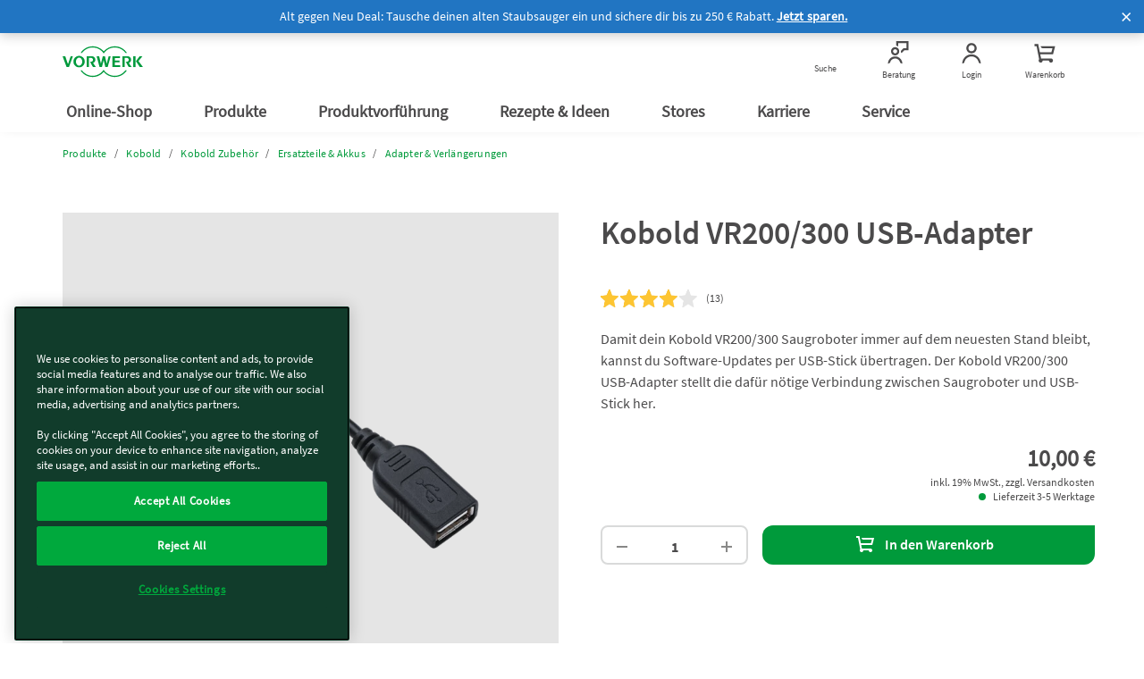

--- FILE ---
content_type: text/html;charset=UTF-8
request_url: https://www.vorwerk.com/de/de/s/shop/usb-adapter-vr300-vr200-de
body_size: 32356
content:
<!DOCTYPE html>
<html lang="de">
<head>
	<title>
		VR200/300 USB-Adapter online kaufen | Vorwerk Kobold</title>

	<meta http-equiv="Content-Type" content="text/html; charset=utf-8"/>
	<meta http-equiv="X-UA-Compatible" content="IE=edge">
	<meta charset="utf-8">
	<meta name="viewport" content="width=device-width, initial-scale=1, maximum-scale=1, user-scalable=no">

	<meta name="format-detection" content="telephone=no">

	<link rel="preload" href="/_ui/responsive/theme-vorward/fonts/vorward/Merriweather-Regular.ttf" as="font"  type="font/ttf" crossorigin>
	<link rel="preload" href="/_ui/responsive/theme-vorward/fonts/vorward/SourceSansPro-Bold.ttf" as="font" type="font/ttf" crossorigin>
	<link rel="preload" href="/_ui/responsive/theme-vorward/fonts/vorward/SourceSansPro-Regular.ttf" as="font" type="font/ttf" crossorigin>
	<link rel="preload" href="/_ui/responsive/theme-vorward/fonts/vorward/SourceSansPro-SemiBold.ttf" as="font" type="font/ttf" crossorigin>
	<link rel="preload" href="/_ui/responsive/theme-vorward/fonts/vorwerk-cs.woff" as="font" type="font/woff" crossorigin>
	<link rel="preload" href="/_ui/responsive/theme-vorward/fonts/vorwerk-icons.woff" as="font" type="font/woff" crossorigin>
	<link rel="preconnect" href="//vorwerk-id.bplusd-interactive.de" >
	<link rel="preconnect" href="//api2.ehi-siegel.de" >
	<link rel="dns-prefetch" href="//cdns.eu1.gigya.com" >
	<link rel="dns-prefetch" href="//www.zendesk.com" >
	<link rel="dns-prefetch" href="//www.google-analytics.com" >
	<link rel="dns-prefetch" href="//cdns.eu1.gigya.com/" >

	<meta property="og:title" content="Kobold VR200/300 USB-Adapter - Vorwerk - Kobold"/>
    <meta property="og:url" content="https://www.vorwerk.com/de/de/s/shop/usb-adapter-vr300-vr200-de"/>
    <meta property="og:image" content="https://media.vorwerk.com/is/image/vorwerk/kobold_VR200-300_USB-Adaptor_up-view-2:1x1?wid=768&hei=384&fmt=webp-alpha" />
    <meta property="og:type" content="product" />
    <meta property="og:description" content="Damit dein Kobold VR200/300 Saugroboter immer auf dem neuesten Stand bleibt, kannst du Software-Updates per USB-Stick übertragen." />
    <meta property="og:locale" content="de_DE" />
<link rel="canonical" href="https://www.vorwerk.com/de/de/s/shop/usb-adapter-vr300-vr200-de"/>

    <link rel="alternate" href="https://www.vorwerk.com/de/de/s/shop/usb-adapter-vr300-vr200-de" hreflang="de" />
	<meta name="keywords">
<meta name="description" content="Damit dein Kobold VR200/300 Saugroboter immer auf dem neuesten Stand bleibt, kannst du Software-Updates per USB-Stick &uuml;bertragen.">
<meta name="robots" content="index,follow">
<link rel="shortcut icon" type="image/x-icon" media="all" href="/_ui/responsive/theme-vorward/images/favicon.ico" />

	<link rel="stylesheet" type="text/css" media="all" href="/wro/vorward_responsive.css" />
		<link rel="stylesheet" type="text/css" media="all" href="/wro/addons_responsive.css" />
	
    
    <link rel="preload" as="style" href="/etc.clientlibs/vorwerk/base/clientlibs/clientlibs-webpack-critical-css-all.min.ACSHASHe789b002a6c38f0f16f032968b9dfe96.css" type="text/css">
<link rel="stylesheet" href="/etc.clientlibs/vorwerk/base/clientlibs/clientlibs-webpack-critical-css-all.min.ACSHASHe789b002a6c38f0f16f032968b9dfe96.css" type="text/css">





    
    <link rel="preload" as="style" href="/etc.clientlibs/vorwerk/base/clientlibs/clientlibs-shared.min.ACSHASH25fe267ca75d746eca824bb48bce82d2.css" type="text/css">
<link rel="stylesheet" href="/etc.clientlibs/vorwerk/base/clientlibs/clientlibs-shared.min.ACSHASH25fe267ca75d746eca824bb48bce82d2.css" type="text/css">





    
    <script defer src="/etc.clientlibs/vorwerk/base/clientlibs/clientlibs-shared.min.ACSHASHfa87457f2d79982337dfe0a3cc4fbf36.js"></script>



<script type="text/javascript">
		/*<![CDATA[*/
		
		var ACC = { config: {}, addressForm: {} };
			ACC.config.contextPath = "/de/de/s/shop";
			ACC.config.commonResourcePath = "/_ui/responsive/common";
			ACC.config.themeResourcePath = "/_ui/responsive/theme-vorward";
			ACC.config.siteResourcePath = "/_ui/responsive/site-vorwerk-de";
			ACC.config.rootPath = "/_ui/responsive";
			ACC.config.CSRFToken = "309cdf75-05c1-46f4-85bd-e9b3dc3cec3f";
			ACC.config.language = "de";
			ACC.config.gigyaLanguage = "de";
			ACC.config.pageType = "product";
			ACC.config.googleApiKey="";
			ACC.config.googleApiVersion="";
			ACC.config.inputDateFormat="d.m.Y H:i";
			ACC.config.dateFormat="d.m.Y";
			ACC.config.dateTimeFormat="d.m.Y, H:i:ss";
			ACC.config.dePostcodePattern='';
			ACC.config.esPostcodePattern='';
			ACC.config.frPostcodePattern='';
			ACC.config.atPostcodePattern='';
			ACC.config.ukPostcodePattern='';
			ACC.config.iePostcodePattern='';
			ACC.config.ukCompanyVatIdPattern='';
			ACC.config.ieCompanyVatIdPattern='';
			
			ACC.config.isOnePageCheckout = false;
			ACC.config.country = '';
			ACC.dateOfBirthCombinedErrMsg='Bitte gib ein gültiges Geburtsdatum ein.';
			

			ACC.config.tracking = {};
			ACC.config.tracking.internalHosts = '';

			
			ACC.config.loginUrl = '/de/de/s/shop/login';

		    
		    ACC.config.tokenUniserv = '26cc5110c4404129a9d823147551609e';

			
					ACC.gigyaUserMode = 'raas';
				
			ACC.config.regionsApiUrl='/de/de/s/shop/regions';

			ACC.config.cart = {};
			ACC.config.cart.api = {};
			ACC.config.cart.api.entries = {};
			ACC.config.cart.api.base = '/de/de/s/shop/cart';
			ACC.config.cart.api.html = '/de/de/s/shop/cart-fragment';
			ACC.config.cart.api.entries.add = '/de/de/s/shop/cart/add';
			ACC.config.cart.api.entries.update = '/de/de/s/shop/cart/update';
			ACC.config.cart.api.removeentry = '/de/de/s/shop/cart/remove';
			ACC.config.cart.api.changeBusinessType = '/de/de/s/shop/cart/changeCartType';
			ACC.config.cart.api.billingCountry = '/de/de/s/shop/cart/country';
			ACC.config.cart.api.deliveryCountry = '/de/de/s/shop/cart/delivery-country';
			ACC.config.cart.api.deliveryCountries = '/de/de/s/shop/cart/delivery-countries';
			ACC.config.cart.api.deliveryModes = '/de/de/s/shop/cart/delivery-modes';
			ACC.config.cart.api.shipping = '/de/de/s/shop/cart/shipping';
			ACC.config.cart.api.paymentModes = '/de/de/s/shop/cart/payment-modes';
			ACC.config.cart.api.payment = '/de/de/s/shop/cart/payment';
			ACC.inputMandatory = '*';
			ACC.inputOptional = '(optional)';
			ACC.backInStockNotificationEmailDuplicated = 'Die E-Mail Adresse wurde bereits gespeichert.'
			ACC.backInStockNotificationEmailGenericError = 'Die E-Mail Adresse konnte nicht gespeichert werden.'

			

			ACC.addressForm.remarks = {};
			ACC.addressForm.remarks.label = 'Adresszusatz';
			ACC.addressForm.remarks.labelCompany = 'Additional address details (printed on parcel) *';
			ACC.addressForm.phoneError = 'Ungültige Telefonnummer'
			ACC.config.loqateAccountCode="";
			ACC.config.loqateHost="";
			ACC.config.loqatePcaLink="";
			ACC.config.currentSite="vorwerk-de";
			ACC.config.currentUserType="";

			
			ACC.config.isLateRegistrationContext = false;
	</script>
	<script type="text/javascript">
	/*<![CDATA[*/
	ACC.addons = {};	//JS holder for addons properties
			
	
		ACC.addons.localpayment = [];
		
		ACC.addons.gigyaloginaddon = [];
		
		ACC.addons.adyen = [];
		
		ACC.addons.gigyaconsent = [];
		
		ACC.addons.featuretoggleaddon = [];
		
		ACC.addons.paypal = [];
		
		ACC.addons.gigyads = [];
		
	/*]]>*/
</script>
<script type="text/javascript" src="/_ui/shared/js/generatedVariables.js"></script>
<script type="text/javascript" src="/_ui/responsive/theme-vorward/js/lib/jquery-3.5.1.js"></script>

<script type="text/javascript">

    var consent = false;
    var buffer = [];

    

    function fixNumber(number, maxDecimal) {
        if (number == null) {
            return 0;
        }
        return Number(parseFloat(number).toFixed(maxDecimal));
    }

    dataLayerElementCommons = {
        "canonicalUrl": "https://www.vorwerk.com/de/de/s/shop/usb-adapter-vr300-vr200-de",
        "country": "de",
        "language": "de",
        "sapcVersion": "8.15.1",
        "division":
            
                    "kobold"
                
        ,
        "pageType": "product",
        "subSystem": "eshop",
        "loggedIn": "false",
        "sharedCart": "false",
        "userId": "unknown",
        "tm_advisor_visit": "false",
        "ks_advisor_visit": "false",
        
    };


    let advisorIdData = ''
    if (advisorIdData !== '') {
        dataLayerElementCommons.advisorId = {};
        var advisorIds = JSON.parse(advisorIdData);
        if (advisorIds.Thermomix !== undefined) {
            dataLayerElementCommons.advisorId.Thermomix = advisorIds.Thermomix;
        }
        if (advisorIds.Kobold !== undefined) {
            dataLayerElementCommons.advisorId.Kobold = advisorIds.Kobold;
        }
    }
    let originKeyData = ''
    if (originKeyData !== '') {
        dataLayerElementCommons.originKey = {};
        var originKey = JSON.parse(originKeyData);
        if (originKey.Thermomix !== undefined) {
            dataLayerElementCommons.originKey.Thermomix = originKey.Thermomix;
        }
        if (originKey.Kobold !== undefined) {
            dataLayerElementCommons.originKey.Kobold = originKey.Kobold;
        }
    }

    //Initial datalayer push

    (function() {
        window.dataLayer = window.dataLayer || [];
        var oldPush = window.dataLayer.push;
        window.dataLayer.push = function() {
            const states = [].slice.call(arguments, 0);
            if (!consent && states.length === 1 && states[0].value) {
                const gyElement = states[0].value;
                if (gyElement.event === 'gtm_consent_update' && checkGTMConsent(gyElement)) {
                    oldPush.apply(window.dataLayer, states);
                    return pushGA4buffer();
                }
            }

            return oldPush.apply(window.dataLayer, states);
        }
        window.dataLayerPush = function(event) {
            addCheckoutVersion(event);
            if (consent || event === dataLayerElementCommons) {
                window.dataLayer.push(event);
            } else {
                buffer.push(event);
                event?.eventCallback?.();
            }
        }

        function addCheckoutVersion(event) {
            if (!event) {
                return;
            }

            if (ACC.config.checkoutStepId || ACC.config.isCheckoutLogin) {
                 event.checkout_version = ACC.config.isOnePageCheckout ? 'new' : 'old';
            }
        }
      })
    ();

    dataLayerPush(dataLayerElementCommons);

    
    dataLayerElement = {
        "event": "view_item",
        "ecommerce": {
            "value": fixNumber(10.0, 2),
            "currency": "EUR",
            "items": [
                {
                    "item_id": "4511",
                    "item_name": "Kobold VR200\/300 USB-Adapter",
                    "discount": 0,
                    "item_brand": "ks",
                    
                    "item_category": " Kobold ",
                    "item_category2": " Kobold Zubehör ",
                    "item_category3": " Ersatzteile & Akkus ",
                    "item_category4": " Adapter & Verlängerungen",
                    "item_category5": "",
                    "item_variant": "",
                    "price": 10.00
                }

            ]
        }
    };
    

    let ecommerceReference;
    let paymentMethodName;
    

    if (dataLayerElement.event) {
        window.dataLayerPush({ecommerce: null});
        Object.assign(dataLayerElement, dataLayerElementCommons);
        dataLayerPush(dataLayerElement);
    }

    


    var GTM = {loadedListeners: [], loaded: false};
    GTM.onLoaded = function (callback) {
        if (typeof callback !== "function") {
            return;
        }

        if (!this.loaded) {
            this.loadedListeners.push(callback);
        } else {
            callback();
        }
    }
    GTM.triggerLoaded = function () {
        this.loaded = true;

        if (this.loadedListeners.length === 0) {
            return;
        }

        for (var i in this.loadedListeners) {
            this.loadedListeners[i]();
        }
    }

    function initGtm() {
        (function (w, d, s, l, i) {
            w[l] = w[l] || [];
            w[l].push({
                'gtm.start': new Date().getTime(),
                event: 'gtm.js'
            });
            var f = d.getElementsByTagName(s)[0],
                j = d.createElement(s),
                dl = l != 'dataLayer' ? '&l=' + l : '';
            j.async = true;
            j.src = 'https://tag.vorwerk.com/gtm.js?id=' + i + dl;
            f.parentNode.insertBefore(j, f);
        })(window, document, 'script', 'dataLayer', 'GTM-WZWDJL2');
    }

    function pushGA4buffer() {
      consent = true;
      for (var i = 0; i < buffer.length; i++) {
        window.dataLayer.push(buffer[i]);
      }
      buffer = [];
    }

    function checkGTMConsent() {
      return document.cookie.match(/^(.*;)?\s*OptanonAlertBoxClosed\s*=\s*[^;]+(.*)?$/) != null;
    }

    //Initializing GTM
    GTM.triggerLoaded();
    initGtm();

</script>
<script id="rich-snippet" type="application/ld+json">
		{
		"@context": "https://schema.org/",
		"@type": "Product",
		"name": "Kobold VR200/300 USB-Adapter",
		
            "image": [
                
                   "https://media.vorwerk.com/is/image/vorwerk/kobold_VR200-300_USB-Adaptor_up-view-2:1x1?wid=576&hei=576&fmt=webp-alpha"
            ],
		
		"description": "&lt;p&gt;Damit dein Kobold VR200/300 Saugroboter immer auf dem neuesten Stand bleibt, kannst du Software-Updates per USB-Stick &amp;uuml;bertragen. Der Kobold VR200/300 USB-Adapter stellt die daf&amp;uuml;r n&amp;ouml;tige Verbindung zwischen Saugroboter und USB-Stick her.&lt;/p&gt;",
		"sku": "4511",
		"mpn": "4511",
		"brand": {
			"@type": "Thing",
			"name": "kobold"
			},
		"offers": {
			"@type": "Offer",
			"url": "/usb-adapter-vr300-vr200-de",
			"priceCurrency": "EUR",
			"price": "10.0",
			"itemCondition": "https://schema.org/NewCondition",
			"availability": "https://schema.org/InStock"
			}
		}
	</script>
<script type="text/javascript" src="/_ui/shared/js/analyticsmediator.js"></script>





  







</head>

<body class="page-productDetails pageType-ProductPage template-pages-product-productLayoutStandardPage  language-de sapc-portal">
	<!-- Google Tag Manager (noscript) -->
    <noscript><iframe src="https://tag.vorwerk.com/ns.html?id=GTM-WZWDJL2"
                      height="0" width="0" style="display:none;visibility:hidden"></iframe></noscript>
    <!-- End Google Tag Manager (noscript) -->

    
    
    
    
    
    <section id="aem-header-section" class="header-section section-component"><header class="header js-header-component  ">
    
    
    
    <div class="header__promotionBar js-promotion hide" data-position="top" data-cookielife="3" style="background-color:#2175C2;">
        <img width="0" height="0" class="promotion-icon "/>
        <span class="js-promotion-text promotion-text text-white">
            Alt gegen Neu Deal: Tausche deinen alten Staubsauger ein und sichere dir bis zu 250 € Rabatt.
        </span>
        <a class="js-promotion-link text-white" href="/de/de/c/home/angebote/kobold-angebote/kampagne/kabellose-reinigung">Jetzt sparen.</a>
        <span class="close-icon js-close-icon text-white"> </span>
    </div>

    <div class="header__inner js-header-inner">
        
    
    
    
    
    <div id="client-api" class="hidden">
        

        <input id="tsAppID" type="hidden" data-TSAppId="X17052906A8ED9682CB33949BF5DADAA5"/>
        <input id="localization" type="hidden" data-country="de" data-language="de"/>
        <input id="sapurlbase" type="hidden" data-urlbase="s/shop"/>
        
        
            <input class="js-advisor-cookie-url" data-advisor-cookie-url="/de/de/c/home.advisor_cookie.html" type="hidden"/>
        
        <input class="js-minicart-quantity-cookie" data-cart-quantity-storeId="vorwerk-de" type="hidden"/>
        <a class="js-tm-advisor-search-page" href="/de/de/c/home/produkt-vorfuehrung/thermomix-kundenberatung"></a>
        <a class="js-ks-advisor-search-page" href="/de/de/c/home/produkt-vorfuehrung/kundenberatung"></a>
        <a class="js-ks-profile-page" data-url="/de/de/c/home/produkt-vorfuehrung/kundenberatung/kobold.html" href="javascript:void(0)"></a>
        <a class="js-tm-profile-page" data-url="/de/de/c/home/produkt-vorfuehrung/thermomix-kundenberatung/thermomix.html" href="javascript:void(0)"></a>
    </div>

        <div class="header__group">
            
            <a class="header__icon header__burger hidden-lg" href="javascript:void(0)" title="Menü">
                <figure>
                    <div class="header__burger--inner"></div>
                </figure>
                <span class="header__burger-title">Menü</span>
            </a>

            
            <a href="javascript:void(0)" data-analytics-navigation_type="Top Icons" data-analytics-event="navigation" data-analytics-link_text="Suche">
                <span id="js-searchicon" class="header__icon">
    <figure class="searchicon--close">
        <div class="searchicon--close--inner"></div>
    </figure>
    <figure class="js-searchicon-lens searchicon--lens">
        <div class="header--icon search--icon"></div>
    </figure>
    <span class="searchicon--title">Suche</span>
</span>

            </a>
        </div>
        <div class="header__corporate">
            <a class="header__logo js-gtm-genericevent-link" href="/de/de/c/home" title="Vorwerk Startseite" data-gtm-genericevent-label="Home Button" data-gtm-genericevent-category="Navigation" data-gtm-genericevent-action="Top Icons">
                <?xml version="1.0" encoding="UTF-8" ?>
<svg enable-background="new 0 0 113.4 43.3" version="1.1" viewBox="0 0 113.4 43.3" xml:space="preserve" xmlns="http://www.w3.org/2000/svg">
    <style type="text/css">
        .st0 {
            fill: #009a3d;
        }
    </style>
    <polygon class="st0" points="103.4 21 109 29.3 113.4 29.3 107 20.8 112.7 14 108.7 14"/>
    <polygon class="st0" points="102.9 14 99.6 14 99.6 29.3 102.9 29.3"/>
    <path class="st0" d="m89.1 21.9l4.2 7.4h4.1l-4-5.8c1-0.4 3.3-1.8 3.3-4.4 0-3.3-2.5-5.1-5.2-5.1h-7.1v15.3h3.3v-13h2.8c1.5 0 2.8 1 2.8 2.8s-1.6 2.8-3.4 2.8c-0.3 0.1-0.6 0.1-0.8 0z"/>
    <polygon class="st0" points="70.3 14 70.3 29.3 81.4 29.3 81.4 26.8 73.6 26.8 73.6 22.6 80.3 22.6 80.3 20.2 73.6 20.2 73.6 16.5 81.1 16.5 81.1 14"/>
    <polygon class="st0" points="57.9 19.5 60.3 29.3 63.6 29.3 67.9 14 65 14 62.2 24.6 59.8 14 56.7 14 54.1 24.7 51.6 14 48 14 52.2 29.3 55.5 29.3"/>
    <path class="st0" d="m38.7 21.9l4.2 7.4h4.1l-4-5.8c1-0.4 3.3-1.8 3.3-4.4 0-3.3-2.5-5.1-5.2-5.1h-7.1v15.3h3.3v-13h2.8c1.5 0 2.8 1 2.8 2.8s-1.6 2.8-3.4 2.8c-0.3 0.1-0.6 0.1-0.8 0z"/>
    <path class="st0" d="m23.3 13.5c-4.4 0-8 3.6-8 8.1s3.6 8.1 8 8.1 8-3.6 8-8.1-3.6-8.1-8-8.1zm0 13.8c-2.5 0-4.5-2.5-4.5-5.7 0-3.1 2-5.7 4.5-5.7s4.5 2.5 4.5 5.7-2 5.7-4.5 5.7z"/>
    <polygon class="st0" points="7.6 25.2 3.8 14 0 14 5.7 29.3 9 29.3 14.6 14 11.5 14 7.6 25.3"/>
    <path class="st0" d="m90.7 9.3h-2.1c-3.4-4.6-8.8-7.6-15-7.6-6.5 0-12.3 3.4-15.6 8.5-3.2-5.1-9-8.5-15.5-8.5-6.2 0-11.6 3-15 7.6h-2c3.5-5.6 9.8-9.3 17-9.3 6.3 0 11.9 2.9 15.6 7.3 3.7-4.4 9.3-7.3 15.6-7.3 7.1 0 13.4 3.7 17 9.3z"/>
    <path class="st0" d="m90.7 33.9c-3.6 5.6-9.9 9.4-17.1 9.4-6.3 0-11.9-2.9-15.6-7.3-3.7 4.5-9.3 7.3-15.6 7.3-7.2 0-13.5-3.7-17.1-9.4h2c3.4 4.6 8.8 7.7 15 7.7 6.5 0 12.3-3.4 15.6-8.5 3.3 5.1 9.1 8.5 15.6 8.5 6.2 0 11.7-3 15-7.7h2.2z"/>
</svg>

            </a>
        </div>
        <div class="header__group">
            
            
            
            
                
                <a class="header__icon js-advisorstore-link" href="javascript:void(0)" data-analytics-navigation_type="Top Icons" data-analytics-event="navigation" data-analytics-link_text="Beratung">
                    <span class="js-advisorstore-link-container">
    <figure class="js-advisorstore-close advisorstore--close hidden">
        <div class="advisorstore--close--inner"></div>
    </figure>
    <div class="js-advisorstore-open advisorstore--icon header--icon"></div>
    <div class="advisorstore--advisor-header-image-container js-advisor-image-header-container js-advisorstore-open-bubble hidden">
        <div class="js-advisorstore-header-image-tm hidden">
            <img class="advisorstore-header-image advisorstore-header-image-tm"/>
        </div>
        <div class="js-advisorstore-header-image-ks hidden">
            <img class="advisorstore-header-image advisorstore-header-image-ks"/>
        </div>
    </div>
    <span class="js-advisorstore-open-label advisorstore--label">Beratung</span>
</span>

                </a>
            
            
            <a href="/de/de/s/shop/my-account/orders" class="header__icon js-myaccount visible-lg js-gtm-genericevent-link" data-gtm-genericevent-label="My Account" data-gtm-genericevent-action="Top Icons" data-gtm-genericevent-category="Navigation" data-analytics-event="navigation" data-analytics-link_text="Login" data-analytics-navigation_type="Top Icons">
                <div class="header--icon myaccount--icon"></div>
<span class="js-my-account-title" data-notLoggedIn="Login" data-loggedIn="Mein Konto">Login</span>

            </a>

            
            <a id="mini-cart-container" href="javascript:void(0)" class="header__icon minicart-header-link js-mini-cart-link " data-minicart-path="/de/de/s/shop/aem/cart/get" data-minicart-count-path="/de/de/s/shop/aem/cart/get/itemquantity" data-analytics-navigation_type="Top Icons" data-analytics-event="navigation" data-analytics-link_text="Warenkorb">
                <span class="combined-shop-shoppingcart">
    <div class="header--icon minicart--icon"></div>
    <svg class="minicart--icon--amount" xmlns="http://www.w3.org/2000/svg" width="24" height="24" viewBox="0 0 24 24">
        <g fill="none" fill-rule="evenodd">
            <g class="header__icon--cart-amount">
                <circle class="header__icon--cart-amount-circle" cx="14.2" cy="8" r="8" fill="#D34F83"/>
                <text class="nav-items-total" x="11" y="12" fill="#FFF" font-family="SourceSansPro-Regular, Source Sans Pro" font-size="13"></text>
            </g>
        </g>
    </svg>
</span>
<span class="text">Warenkorb</span>

            </a>

            <div class="js-minicart-component">
    
    
        <div class="js-component-translations hidden">
            
                <input type="hidden" class="i18n-aem-minicart-myCart" value="Mein Warenkorb"/>
            
                <input type="hidden" class="i18n-aem-minicart-emptycart" value="Dein Warenkorb ist leer"/>
            
                <input type="hidden" class="i18n-aem-minicart-shoppingCart" value="Warenkorb"/>
            
                <input type="hidden" class="i18n-aem-minicart-article" value="Artikel"/>
            
                <input type="hidden" class="i18n-aem-minicart-articles" value="Artikel"/>
            
                <input type="hidden" class="i18n-aem-minicart-total" value="Gesamt"/>
            
                <input type="hidden" class="i18n-aem-cart-error" value="We&#39;re sorry, something went wrong while getting the cart items"/>
            
        </div>
    

    



    <div id="empty-cart-template" class="hidden">
        <div class="mini-cart js-mini-cart">
            <div class="row">
                <div class="col-xs-12 col-sm-12">
                    <div class="cart-headline text-center">
                        <div class="h3 cart-headline-emptytext">
                            Mein Warenkorb
                        </div>
                    </div>
                </div>
            </div>
            <div>
                <div class="mini-cart-body">
                    <div class="content__empty text-center">
                        <div class="h3 cart-content-emptytext">
                            Dein Warenkorb ist leer
                        </div>
                    </div>

                    <div class="aem-button--corner__top-right aem-button--disabled center-block">
                        <button class="aem-button aem-button-component-template">
                            <span class="aem-button-component--title__static">Warenkorb</span>
                        </button>
                    </div>
                </div>
            </div>
        </div>
    </div>

    <script id="products-template" type="text/x-handlebars-template">
    <div id='mini-cart-container'>
        <div class='mini-cart js-mini-cart'>
            <div class='row'>
                <div class='col-xs-12 col-sm-12'>
                    <div class='cart-headline text-right'>
                        <div
                            class='button-component component aem-button--corner__top-right'
                        >
                            <a
                                href='/de/de/s/shop/cart'
                                class='aem-button aem-button-hyperlink btn--continue-shopping js-headline-cart-url'
                            >
                                {{i18n 'aem.minicart.myCart' i18n}}
                            </a>
                        </div>
                    </div>
                </div>
            </div>

            <div class='mini-cart-body'>
                {{#eq this.entries.length 1}}
                    <div class='legend'>
                        {{this.entries.length}} {{
                            i18n 'aem.minicart.article' i18n
                        }}
                    </div>
                {{/eq}}

                {{#gt this.entries.length 1}}
                    <div class='legend'>
                        {{this.entries.length}} {{
                            i18n 'aem.minicart.articles' i18n
                        }}
                    </div>
                {{/gt}}

                <ol class='mini-cart-list'>
                    {{#each this.entries}}
                        <li class='mini-cart-item'>
                            <div class='thumb'>
                                <a href="{{this.productUrl}}">
                                    {{#if this.productImageUrl}}
                                        <img
                                            src="{{this.productImageUrl}}"
                                            class='mini-cart-img-size'
                                            alt="{{this.productImageAltText}}"
                                            title="{{this.productName}}"
                                        />
                                    {{else}}
                                        <img
                                            src='/_ui/responsive/theme-vorwerk/images/missing_product_EN_96x96.jpg'
                                            alt="{{this.name}}"
                                            title="{{this.name}}"
                                        />
                                    {{/if}}
                                </a>
                            </div>
                            <div class='details'>
                                {{this.productName}}
                                {{#if this.selectedWarranty}}
                                    <div class='warranty'>
                                        <img class="mini-cart-warranty-icon" src="/etc.clientlibs/vorwerk/base/clientlibs/clientlib-resources/resources/images/minibasket-warranty-icon.png" />
                                        {{this.selectedWarranty}}
                                    </div>
                                {{/if}}
                            </div>
                            {{#gt this.productQuantity 1}}
                                <div class='quantity'>
                                    <div class='box'>
                                        {{this.productQuantity}}x
                                    </div>
                                </div>
                            {{/gt}}
                        </li>
                    {{/each}}
                </ol>
            </div>
            <div class='mini-cart-totals'>
                <div class='key'>
                    {{i18n 'aem.minicart.total' i18n}}
                </div>
                <div class='value'>
                    {{this.formattedTotalPrice}}
                </div>
            </div>
        </div>
    </div>
</script>

</div>

        </div>
    </div>

    
    
    <div id="searchfield" class="searchfield-component">
        <div class="searchfield-wrapper">
            <form action="/de/de/c/home/allgemein/suche.html" class="searchfield-form js-searchfield-form">
                <div class="container">
                    <div class="searchfield-input--wrapper">
                        <input name="q" class="searchfield-input" type="text" placeholder="Ich suche nach…"/>
                        <figure class="searchfield-icon js-searchfield-icon">
                            <svg xmlns="http://www.w3.org/2000/svg" width="25" height="24" viewBox="0 0 25 24">
                                <g fill="none" fill-rule="evenodd" transform="rotate(45 11.207 18.328)">
                                    <circle cx="8" cy="8" r="7" stroke="#009a3b" stroke-width="2"/>
                                    <path fill="#009a3b" fill-rule="nonzero" d="M7 14v13.222a2 2 0 0 0 2-2V14H7z"/>
                                </g>
                            </svg>
                        </figure>
                    </div>
                </div>
            </form>
        </div>
    </div>



    
    
    <input type="checkbox" id="menu" class="header__burger--check hidden"/>
    <nav id="aem-navigation-section" class="header__navigation-wrapper header__checkbox-target aem-Grid aem-Grid--12 aem-Grid--default--12">
        <div class="header__inner">
            
            <ul class="header__navigation js-header_navigation">
                
                    
    <li class="header__navigation__item main-nav">
        <a href="javascript:void(0)" class="header__navigation__link" title="Online-Shop" data-analytics-navigation_type="Top Level" data-analytics-event="navigation" data-analytics-link_text="Online-Shop">
            Online-Shop
            <label for="submenu-level1-online-shop"></label>
        </a>

        
    <input type="checkbox" class="hidden" id="submenu-level1-online-shop"/>
    <div class="header__navigation__sub header__checkbox-target">
        <div class="container">
            <ul class="header__navigation">
                
                <li class="header__navigation__link--back js-backlink" data-page-title="Online-Shop">
                    <a href="javascript:;" class="header__navigation__link">
                        Online-Shop
                        <!-- Label for sub-nav toggle -->
                        <label for="submenu-level2-online-shop"></label>
                    </a>
                </li>
                

                <div class="header__accordion aem-Grid aem-GridColumn row">
                    <div class="header__accordion-top container_level-2 row">
                        
                        

<div class="navlist-component component aem-GridColumn--small--none aem-GridColumn--medium--none aem-GridColumn--offset--xsmall--0 aem-GridColumn--default--none aem-GridColumn--xsmall--12 aem-GridColumn--offset--default--0 aem-GridColumn--offset--medium--0 aem-GridColumn--xsmall--none aem-GridColumn--medium--12 aem-GridColumn aem-GridColumn--small--12 aem-GridColumn--offset--small--0 aem-GridColumn--default--3">

<div class="navtile__container js-tile-reference  mobile-basic-version  navtile__container-text__grey ">
    
    
        
    
    <a class="navtile__container-directlink js-nav-link no-children-link" href="/de/de/c/home/angebote/kobold-angebote/kampagne/kabellose-reinigung" title="Kobold Deal: Alt gegen Neu" data-navlink-type="Tile" target="_self" data-analytics-event="navigation" data-analytics-link_text="Kobold Deal: Alt gegen Neu" data-analytics-navigation_type="Tile">
        
    
    
    
        
    
        
        <picture>
            <source media="(min-width: 992px)" srcset="https://media.vorwerk.com/is/image/vorwerk/vorwerk_navigation_onlineshop_kobold_agn:2x1?wid=475&amp;hei=237&amp;tmst=1767962305738&fmt=webp,
                            https://media.vorwerk.com/is/image/vorwerk/vorwerk_navigation_onlineshop_kobold_agn:2x1?wid=475&amp;hei=237&amp;tmst=1767962305738"/>
            <source media="(min-width: 768px) and (max-width: 991.98px)" srcset="https://media.vorwerk.com/is/image/vorwerk/vorwerk_navigation_onlineshop_kobold_agn:4x1?wid=980&amp;hei=245&amp;tmst=1767962305738&fmt=webp,
                            https://media.vorwerk.com/is/image/vorwerk/vorwerk_navigation_onlineshop_kobold_agn:4x1?wid=980&amp;hei=245&amp;tmst=1767962305738"/>
            <source media="(min-width: 576px) and (max-width: 767.98px)" srcset="https://media.vorwerk.com/is/image/vorwerk/vorwerk_navigation_onlineshop_kobold_agn:4x1?wid=750&amp;hei=187&amp;tmst=1767962305738&amp;qlt=90&amp;resMode=sharp2&amp;op_usm=0.9,1.0,8,0&fmt=webp,
                            https://media.vorwerk.com/is/image/vorwerk/vorwerk_navigation_onlineshop_kobold_agn:4x1?wid=750&amp;hei=187&amp;tmst=1767962305738&amp;qlt=90&amp;resMode=sharp2&amp;op_usm=0.9,1.0,8,0"/>
            <source media="(min-width: 501px) and (max-width: 575.98px)" srcset="https://media.vorwerk.com/is/image/vorwerk/vorwerk_navigation_onlineshop_kobold_agn:3x1?wid=550&amp;hei=183&amp;tmst=1767962305738&amp;qlt=90&amp;resMode=sharp2&amp;op_usm=0.9,1.0,8,0&fmt=webp,
                            https://media.vorwerk.com/is/image/vorwerk/vorwerk_navigation_onlineshop_kobold_agn:3x1?wid=550&amp;hei=183&amp;tmst=1767962305738&amp;qlt=90&amp;resMode=sharp2&amp;op_usm=0.9,1.0,8,0"/>
            <source media="(min-width: 429px) and (max-width: 500.98px)" srcset="https://media.vorwerk.com/is/image/vorwerk/vorwerk_navigation_onlineshop_kobold_agn:3x1?wid=500&amp;hei=166&amp;tmst=1767962305738&amp;qlt=90&amp;resMode=sharp2&amp;op_usm=0.9,1.0,8,0&fmt=webp,
                            https://media.vorwerk.com/is/image/vorwerk/vorwerk_navigation_onlineshop_kobold_agn:3x1?wid=500&amp;hei=166&amp;tmst=1767962305738&amp;qlt=90&amp;resMode=sharp2&amp;op_usm=0.9,1.0,8,0"/>
            <source media="(min-width: 376px) and (max-width: 428.98px)" srcset="https://media.vorwerk.com/is/image/vorwerk/vorwerk_navigation_onlineshop_kobold_agn:3x1?wid=428&amp;hei=142&amp;tmst=1767962305738&amp;qlt=90&amp;resMode=sharp2&amp;op_usm=0.9,1.0,8,0&fmt=webp,
                            https://media.vorwerk.com/is/image/vorwerk/vorwerk_navigation_onlineshop_kobold_agn:3x1?wid=428&amp;hei=142&amp;tmst=1767962305738&amp;qlt=90&amp;resMode=sharp2&amp;op_usm=0.9,1.0,8,0"/>
            <source media="(max-width: 375.98px)" srcset="https://media.vorwerk.com/is/image/vorwerk/vorwerk_navigation_onlineshop_kobold_agn:3x1?wid=375&amp;hei=125&amp;tmst=1767962305738&amp;qlt=90&amp;resMode=sharp2&amp;op_usm=0.9,1.0,8,0&fmt=webp,
                            https://media.vorwerk.com/is/image/vorwerk/vorwerk_navigation_onlineshop_kobold_agn:3x1?wid=375&amp;hei=125&amp;tmst=1767962305738&amp;qlt=90&amp;resMode=sharp2&amp;op_usm=0.9,1.0,8,0"/>
            <img alt="vorwerk navigation onlineshop kobold agn" class="imageElement js-image-element ratio-navtilestandard" src="https://media.vorwerk.com/is/image/vorwerk/vorwerk_navigation_onlineshop_kobold_agn:2x1?wid=475&hei=237&tmst=1767962305738" title="Kobold Deal: Alt gegen Neu" loading="lazy"/>
        </picture>
    
    

    
    
    


        <div class="navtile__container-content">
            <div class="navtile__container-content-title">
                <div class="navtile__container-content-icon "></div>
                Kobold Deal: Alt gegen Neu
                
            </div>
            <div class="navtile__container-content-button">
                <div class="product-configurator-button aem-button--corner__top-right aem-button--icon__right">
                    <div class="aem-button aem-button-component-template js-button-component">
                        <span class="aem-button-component--title__static"></span>
                    </div>
                </div>
            </div>
        </div>
    </a>

    

    
</div>
</div>
<div class="navlist-component component aem-GridColumn--small--none aem-GridColumn--medium--none aem-GridColumn--offset--xsmall--0 aem-GridColumn--default--none aem-GridColumn--xsmall--12 aem-GridColumn--offset--default--0 aem-GridColumn--offset--medium--0 aem-GridColumn--xsmall--none aem-GridColumn--medium--12 aem-GridColumn aem-GridColumn--small--12 aem-GridColumn--offset--small--0 aem-GridColumn--default--3">

<div class="navtile__container js-tile-reference  mobile-basic-version  navtile__container-text__grey ">
    
    
        
    
    <a class="navtile__container-directlink js-nav-link no-children-link" href="/de/de/s/shop/produkte/kobold/c/kobold" title="Kobold Produkte" data-navlink-type="Tile" target="_self" data-analytics-event="navigation" data-analytics-link_text="Kobold Produkte" data-analytics-navigation_type="Tile">
        
    
    
    
        
    
        
        <picture>
            <source media="(min-width: 992px)" srcset="https://media.vorwerk.com/is/image/vorwerk/vorwerk_navigation_onlineshop_kobold_VR7:2x1?wid=475&amp;hei=237&amp;tmst=1682340531716&fmt=webp,
                            https://media.vorwerk.com/is/image/vorwerk/vorwerk_navigation_onlineshop_kobold_VR7:2x1?wid=475&amp;hei=237&amp;tmst=1682340531716"/>
            <source media="(min-width: 768px) and (max-width: 991.98px)" srcset="https://media.vorwerk.com/is/image/vorwerk/vorwerk_navigation_onlineshop_kobold_VR7:4x1?wid=980&amp;hei=245&amp;tmst=1682340531716&fmt=webp,
                            https://media.vorwerk.com/is/image/vorwerk/vorwerk_navigation_onlineshop_kobold_VR7:4x1?wid=980&amp;hei=245&amp;tmst=1682340531716"/>
            <source media="(min-width: 576px) and (max-width: 767.98px)" srcset="https://media.vorwerk.com/is/image/vorwerk/vorwerk_navigation_onlineshop_kobold_VR7:4x1?wid=750&amp;hei=187&amp;tmst=1682340531716&amp;qlt=90&amp;resMode=sharp2&amp;op_usm=0.9,1.0,8,0&fmt=webp,
                            https://media.vorwerk.com/is/image/vorwerk/vorwerk_navigation_onlineshop_kobold_VR7:4x1?wid=750&amp;hei=187&amp;tmst=1682340531716&amp;qlt=90&amp;resMode=sharp2&amp;op_usm=0.9,1.0,8,0"/>
            <source media="(min-width: 501px) and (max-width: 575.98px)" srcset="https://media.vorwerk.com/is/image/vorwerk/vorwerk_navigation_onlineshop_kobold_VR7:3x1?wid=550&amp;hei=183&amp;tmst=1682340531716&amp;qlt=90&amp;resMode=sharp2&amp;op_usm=0.9,1.0,8,0&fmt=webp,
                            https://media.vorwerk.com/is/image/vorwerk/vorwerk_navigation_onlineshop_kobold_VR7:3x1?wid=550&amp;hei=183&amp;tmst=1682340531716&amp;qlt=90&amp;resMode=sharp2&amp;op_usm=0.9,1.0,8,0"/>
            <source media="(min-width: 429px) and (max-width: 500.98px)" srcset="https://media.vorwerk.com/is/image/vorwerk/vorwerk_navigation_onlineshop_kobold_VR7:3x1?wid=500&amp;hei=166&amp;tmst=1682340531716&amp;qlt=90&amp;resMode=sharp2&amp;op_usm=0.9,1.0,8,0&fmt=webp,
                            https://media.vorwerk.com/is/image/vorwerk/vorwerk_navigation_onlineshop_kobold_VR7:3x1?wid=500&amp;hei=166&amp;tmst=1682340531716&amp;qlt=90&amp;resMode=sharp2&amp;op_usm=0.9,1.0,8,0"/>
            <source media="(min-width: 376px) and (max-width: 428.98px)" srcset="https://media.vorwerk.com/is/image/vorwerk/vorwerk_navigation_onlineshop_kobold_VR7:3x1?wid=428&amp;hei=142&amp;tmst=1682340531716&amp;qlt=90&amp;resMode=sharp2&amp;op_usm=0.9,1.0,8,0&fmt=webp,
                            https://media.vorwerk.com/is/image/vorwerk/vorwerk_navigation_onlineshop_kobold_VR7:3x1?wid=428&amp;hei=142&amp;tmst=1682340531716&amp;qlt=90&amp;resMode=sharp2&amp;op_usm=0.9,1.0,8,0"/>
            <source media="(max-width: 375.98px)" srcset="https://media.vorwerk.com/is/image/vorwerk/vorwerk_navigation_onlineshop_kobold_VR7:3x1?wid=375&amp;hei=125&amp;tmst=1682340531716&amp;qlt=90&amp;resMode=sharp2&amp;op_usm=0.9,1.0,8,0&fmt=webp,
                            https://media.vorwerk.com/is/image/vorwerk/vorwerk_navigation_onlineshop_kobold_VR7:3x1?wid=375&amp;hei=125&amp;tmst=1682340531716&amp;qlt=90&amp;resMode=sharp2&amp;op_usm=0.9,1.0,8,0"/>
            <img alt="vorwerk navigation onlineshop kobold VR7" class="imageElement js-image-element ratio-navtilestandard" src="https://media.vorwerk.com/is/image/vorwerk/vorwerk_navigation_onlineshop_kobold_VR7:2x1?wid=475&hei=237&tmst=1682340531716" title="Kobold Produkte" loading="lazy"/>
        </picture>
    
    

    
    
    


        <div class="navtile__container-content">
            <div class="navtile__container-content-title">
                <div class="navtile__container-content-icon "></div>
                Kobold Produkte
                
            </div>
            <div class="navtile__container-content-button">
                <div class="product-configurator-button aem-button--corner__top-right aem-button--icon__right">
                    <div class="aem-button aem-button-component-template js-button-component">
                        <span class="aem-button-component--title__static"></span>
                    </div>
                </div>
            </div>
        </div>
    </a>

    

    
</div>
</div>
<div class="navlist-component component aem-GridColumn--small--none aem-GridColumn--medium--none aem-GridColumn--offset--xsmall--0 aem-GridColumn--default--none aem-GridColumn--xsmall--12 aem-GridColumn--offset--default--0 aem-GridColumn--offset--medium--0 aem-GridColumn--xsmall--none aem-GridColumn--medium--12 aem-GridColumn aem-GridColumn--small--12 aem-GridColumn--offset--small--0 aem-GridColumn--default--3">

<div class="navtile__container js-tile-reference  mobile-basic-version  navtile__container-text__grey ">
    
    
        
    
    <a class="navtile__container-directlink js-nav-link no-children-link" href="/de/de/s/shop/produkte/thermomix/c/thermomix" title="Thermomix® Produkte" data-navlink-type="Tile" target="_self" data-analytics-event="navigation" data-analytics-link_text="Thermomix® Produkte" data-analytics-navigation_type="Tile">
        
    
    
    
        
    
        
        <picture>
            <source media="(min-width: 992px)" srcset="https://media.vorwerk.com/is/image/vorwerk/vorwerk_navigation_onlineshop_tm7:2x1?wid=475&amp;hei=237&amp;tmst=1744010919376&fmt=webp,
                            https://media.vorwerk.com/is/image/vorwerk/vorwerk_navigation_onlineshop_tm7:2x1?wid=475&amp;hei=237&amp;tmst=1744010919376"/>
            <source media="(min-width: 768px) and (max-width: 991.98px)" srcset="https://media.vorwerk.com/is/image/vorwerk/vorwerk_navigation_onlineshop_tm7:4x1?wid=980&amp;hei=245&amp;tmst=1744010919376&fmt=webp,
                            https://media.vorwerk.com/is/image/vorwerk/vorwerk_navigation_onlineshop_tm7:4x1?wid=980&amp;hei=245&amp;tmst=1744010919376"/>
            <source media="(min-width: 576px) and (max-width: 767.98px)" srcset="https://media.vorwerk.com/is/image/vorwerk/vorwerk_navigation_onlineshop_tm7:4x1?wid=750&amp;hei=187&amp;tmst=1744010919376&amp;qlt=90&amp;resMode=sharp2&amp;op_usm=0.9,1.0,8,0&fmt=webp,
                            https://media.vorwerk.com/is/image/vorwerk/vorwerk_navigation_onlineshop_tm7:4x1?wid=750&amp;hei=187&amp;tmst=1744010919376&amp;qlt=90&amp;resMode=sharp2&amp;op_usm=0.9,1.0,8,0"/>
            <source media="(min-width: 501px) and (max-width: 575.98px)" srcset="https://media.vorwerk.com/is/image/vorwerk/vorwerk_navigation_onlineshop_tm7:3x1?wid=550&amp;hei=183&amp;tmst=1744010919376&amp;qlt=90&amp;resMode=sharp2&amp;op_usm=0.9,1.0,8,0&fmt=webp,
                            https://media.vorwerk.com/is/image/vorwerk/vorwerk_navigation_onlineshop_tm7:3x1?wid=550&amp;hei=183&amp;tmst=1744010919376&amp;qlt=90&amp;resMode=sharp2&amp;op_usm=0.9,1.0,8,0"/>
            <source media="(min-width: 429px) and (max-width: 500.98px)" srcset="https://media.vorwerk.com/is/image/vorwerk/vorwerk_navigation_onlineshop_tm7:3x1?wid=500&amp;hei=166&amp;tmst=1744010919376&amp;qlt=90&amp;resMode=sharp2&amp;op_usm=0.9,1.0,8,0&fmt=webp,
                            https://media.vorwerk.com/is/image/vorwerk/vorwerk_navigation_onlineshop_tm7:3x1?wid=500&amp;hei=166&amp;tmst=1744010919376&amp;qlt=90&amp;resMode=sharp2&amp;op_usm=0.9,1.0,8,0"/>
            <source media="(min-width: 376px) and (max-width: 428.98px)" srcset="https://media.vorwerk.com/is/image/vorwerk/vorwerk_navigation_onlineshop_tm7:3x1?wid=428&amp;hei=142&amp;tmst=1744010919376&amp;qlt=90&amp;resMode=sharp2&amp;op_usm=0.9,1.0,8,0&fmt=webp,
                            https://media.vorwerk.com/is/image/vorwerk/vorwerk_navigation_onlineshop_tm7:3x1?wid=428&amp;hei=142&amp;tmst=1744010919376&amp;qlt=90&amp;resMode=sharp2&amp;op_usm=0.9,1.0,8,0"/>
            <source media="(max-width: 375.98px)" srcset="https://media.vorwerk.com/is/image/vorwerk/vorwerk_navigation_onlineshop_tm7:3x1?wid=375&amp;hei=125&amp;tmst=1744010919376&amp;qlt=90&amp;resMode=sharp2&amp;op_usm=0.9,1.0,8,0&fmt=webp,
                            https://media.vorwerk.com/is/image/vorwerk/vorwerk_navigation_onlineshop_tm7:3x1?wid=375&amp;hei=125&amp;tmst=1744010919376&amp;qlt=90&amp;resMode=sharp2&amp;op_usm=0.9,1.0,8,0"/>
            <img alt="vorwerk navigation onlineshop tm7" class="imageElement js-image-element ratio-navtilestandard" src="https://media.vorwerk.com/is/image/vorwerk/vorwerk_navigation_onlineshop_tm7:2x1?wid=475&hei=237&tmst=1744010919376" title="Thermomix® Produkte" loading="lazy"/>
        </picture>
    
    

    
    
    


        <div class="navtile__container-content">
            <div class="navtile__container-content-title">
                <div class="navtile__container-content-icon "></div>
                Thermomix® Produkte
                
            </div>
            <div class="navtile__container-content-button">
                <div class="product-configurator-button aem-button--corner__top-right aem-button--icon__right">
                    <div class="aem-button aem-button-component-template js-button-component">
                        <span class="aem-button-component--title__static"></span>
                    </div>
                </div>
            </div>
        </div>
    </a>

    

    
</div>
</div>
<div class="navlist-component component aem-GridColumn--small--none aem-GridColumn--medium--none aem-GridColumn--offset--xsmall--0 aem-GridColumn--default--none aem-GridColumn--xsmall--12 aem-GridColumn--offset--default--0 aem-GridColumn--offset--medium--0 aem-GridColumn--xsmall--none aem-GridColumn--medium--12 aem-GridColumn aem-GridColumn--small--12 aem-GridColumn--offset--small--0 aem-GridColumn--default--3">

<div class="navtile__container js-tile-reference  mobile-basic-version  navtile__container-text__grey ">
    
    
        
    
    <a class="navtile__container-directlink js-nav-link no-children-link" href="/de/de/s/shop/produkte/gutscheine/c/vouchers" title="Vorwerk Gutscheine" data-navlink-type="Tile" target="_self" data-analytics-event="navigation" data-analytics-link_text="Vorwerk Gutscheine" data-analytics-navigation_type="Tile">
        
    
    
    
        
    
        
        <picture>
            <source media="(min-width: 992px)" srcset="https://media.vorwerk.com/is/image/vorwerk/vorwerk_navigation_onlineshop_vouchers:2x1?wid=475&amp;hei=237&amp;tmst=1680768171634&fmt=webp,
                            https://media.vorwerk.com/is/image/vorwerk/vorwerk_navigation_onlineshop_vouchers:2x1?wid=475&amp;hei=237&amp;tmst=1680768171634"/>
            <source media="(min-width: 768px) and (max-width: 991.98px)" srcset="https://media.vorwerk.com/is/image/vorwerk/vorwerk_navigation_onlineshop_vouchers:4x1?wid=980&amp;hei=245&amp;tmst=1680768171634&fmt=webp,
                            https://media.vorwerk.com/is/image/vorwerk/vorwerk_navigation_onlineshop_vouchers:4x1?wid=980&amp;hei=245&amp;tmst=1680768171634"/>
            <source media="(min-width: 576px) and (max-width: 767.98px)" srcset="https://media.vorwerk.com/is/image/vorwerk/vorwerk_navigation_onlineshop_vouchers:4x1?wid=750&amp;hei=187&amp;tmst=1680768171634&amp;qlt=90&amp;resMode=sharp2&amp;op_usm=0.9,1.0,8,0&fmt=webp,
                            https://media.vorwerk.com/is/image/vorwerk/vorwerk_navigation_onlineshop_vouchers:4x1?wid=750&amp;hei=187&amp;tmst=1680768171634&amp;qlt=90&amp;resMode=sharp2&amp;op_usm=0.9,1.0,8,0"/>
            <source media="(min-width: 501px) and (max-width: 575.98px)" srcset="https://media.vorwerk.com/is/image/vorwerk/vorwerk_navigation_onlineshop_vouchers:3x1?wid=550&amp;hei=183&amp;tmst=1680768171634&amp;qlt=90&amp;resMode=sharp2&amp;op_usm=0.9,1.0,8,0&fmt=webp,
                            https://media.vorwerk.com/is/image/vorwerk/vorwerk_navigation_onlineshop_vouchers:3x1?wid=550&amp;hei=183&amp;tmst=1680768171634&amp;qlt=90&amp;resMode=sharp2&amp;op_usm=0.9,1.0,8,0"/>
            <source media="(min-width: 429px) and (max-width: 500.98px)" srcset="https://media.vorwerk.com/is/image/vorwerk/vorwerk_navigation_onlineshop_vouchers:3x1?wid=500&amp;hei=166&amp;tmst=1680768171634&amp;qlt=90&amp;resMode=sharp2&amp;op_usm=0.9,1.0,8,0&fmt=webp,
                            https://media.vorwerk.com/is/image/vorwerk/vorwerk_navigation_onlineshop_vouchers:3x1?wid=500&amp;hei=166&amp;tmst=1680768171634&amp;qlt=90&amp;resMode=sharp2&amp;op_usm=0.9,1.0,8,0"/>
            <source media="(min-width: 376px) and (max-width: 428.98px)" srcset="https://media.vorwerk.com/is/image/vorwerk/vorwerk_navigation_onlineshop_vouchers:3x1?wid=428&amp;hei=142&amp;tmst=1680768171634&amp;qlt=90&amp;resMode=sharp2&amp;op_usm=0.9,1.0,8,0&fmt=webp,
                            https://media.vorwerk.com/is/image/vorwerk/vorwerk_navigation_onlineshop_vouchers:3x1?wid=428&amp;hei=142&amp;tmst=1680768171634&amp;qlt=90&amp;resMode=sharp2&amp;op_usm=0.9,1.0,8,0"/>
            <source media="(max-width: 375.98px)" srcset="https://media.vorwerk.com/is/image/vorwerk/vorwerk_navigation_onlineshop_vouchers:3x1?wid=375&amp;hei=125&amp;tmst=1680768171634&amp;qlt=90&amp;resMode=sharp2&amp;op_usm=0.9,1.0,8,0&fmt=webp,
                            https://media.vorwerk.com/is/image/vorwerk/vorwerk_navigation_onlineshop_vouchers:3x1?wid=375&amp;hei=125&amp;tmst=1680768171634&amp;qlt=90&amp;resMode=sharp2&amp;op_usm=0.9,1.0,8,0"/>
            <img alt="vorwerk navigation onlineshop vouchers" class="imageElement js-image-element ratio-navtilestandard" src="https://media.vorwerk.com/is/image/vorwerk/vorwerk_navigation_onlineshop_vouchers:2x1?wid=475&hei=237&tmst=1680768171634" title="Vorwerk Gutscheine" loading="lazy"/>
        </picture>
    
    

    
    
    


        <div class="navtile__container-content">
            <div class="navtile__container-content-title">
                <div class="navtile__container-content-icon "></div>
                Vorwerk Gutscheine
                
            </div>
            <div class="navtile__container-content-button">
                <div class="product-configurator-button aem-button--corner__top-right aem-button--icon__right">
                    <div class="aem-button aem-button-component-template js-button-component">
                        <span class="aem-button-component--title__static"></span>
                    </div>
                </div>
            </div>
        </div>
    </a>

    

    
</div>
</div>



                    </div>

                    <input type="checkbox" class="js-page-name" data-page-name="online-shop" id="level-3-opener-online-shop"/>
                    <div class="header__accordion-bottom header__navigation__sub header__checkbox-target js-nav-level-3 container_level-3 row">
                        <!-- <div
                            class="parent-nav-link js-parent-link hidden-md hidden-lg"
                        >
                            <sly
                                data-sly-use.template="vorwerk/base/components/call2Action/call2Action.html"
                                data-sly-call=""
                            />
                        </div> -->
                        
                        




                    </div>
                </div>

                
                <li class="header__accordion visible-lg-block">
                    <div class="header__navigation__sub__closer">
                        
                        <i class="close-icon">
                        </i>
                    </div>
                </li>
                
            </ul>
        </div>
    </div>

    </li>
    

                
                    
    <li class="header__navigation__item main-nav">
        <a href="javascript:void(0)" class="header__navigation__link" title="Produkte" data-analytics-navigation_type="Top Level" data-analytics-event="navigation" data-analytics-link_text="Produkte">
            Produkte
            <label for="submenu-level1-products"></label>
        </a>

        
    <input type="checkbox" class="hidden" id="submenu-level1-products"/>
    <div class="header__navigation__sub header__checkbox-target">
        <div class="container">
            <ul class="header__navigation">
                
                <li class="header__navigation__link--back js-backlink" data-page-title="Produkte">
                    <a href="javascript:;" class="header__navigation__link">
                        Produkte
                        <!-- Label for sub-nav toggle -->
                        <label for="submenu-level2-products"></label>
                    </a>
                </li>
                

                <div class="header__accordion aem-Grid aem-GridColumn row">
                    <div class="header__accordion-top container_level-2 row">
                        
                        

<div class="navlist-component component aem-GridColumn--small--none aem-GridColumn--medium--none aem-GridColumn--offset--xsmall--0 aem-GridColumn--default--none aem-GridColumn--xsmall--12 aem-GridColumn--offset--default--0 aem-GridColumn--offset--medium--0 aem-GridColumn--xsmall--none aem-GridColumn--medium--12 aem-GridColumn aem-GridColumn--small--12 aem-GridColumn--offset--small--0 aem-GridColumn--default--3">

<div class="navtile__container js-tile-reference  mobile-basic-version  navtile__container-text__grey ">
    
        
    
    <a class="navtile__container-directlink js-nav-link" href="/de/de/c/home/produkte/kobold" title="Kobold" data-navlink-type="Tile" data-analytics-event="navigation" data-analytics-link_text="Kobold" data-analytics-navigation_type="Tile" target="_self">
        
    
    
    
        
    
        
        <picture>
            <source media="(min-width: 992px)" srcset="https://media.vorwerk.com/is/image/vorwerk/vorwerk_navigation_kobold_vk7-vt300-vr7-vg100-plus:2x1?wid=475&amp;hei=237&amp;tmst=1708623178321&fmt=webp,
                            https://media.vorwerk.com/is/image/vorwerk/vorwerk_navigation_kobold_vk7-vt300-vr7-vg100-plus:2x1?wid=475&amp;hei=237&amp;tmst=1708623178321"/>
            <source media="(min-width: 768px) and (max-width: 991.98px)" srcset="https://media.vorwerk.com/is/image/vorwerk/vorwerk_navigation_kobold_vk7-vt300-vr7-vg100-plus:4x1?wid=980&amp;hei=245&amp;tmst=1708623178321&fmt=webp,
                            https://media.vorwerk.com/is/image/vorwerk/vorwerk_navigation_kobold_vk7-vt300-vr7-vg100-plus:4x1?wid=980&amp;hei=245&amp;tmst=1708623178321"/>
            <source media="(min-width: 576px) and (max-width: 767.98px)" srcset="https://media.vorwerk.com/is/image/vorwerk/vorwerk_navigation_kobold_vk7-vt300-vr7-vg100-plus:4x1?wid=750&amp;hei=187&amp;tmst=1708623178321&amp;qlt=90&amp;resMode=sharp2&amp;op_usm=0.9,1.0,8,0&fmt=webp,
                            https://media.vorwerk.com/is/image/vorwerk/vorwerk_navigation_kobold_vk7-vt300-vr7-vg100-plus:4x1?wid=750&amp;hei=187&amp;tmst=1708623178321&amp;qlt=90&amp;resMode=sharp2&amp;op_usm=0.9,1.0,8,0"/>
            <source media="(min-width: 501px) and (max-width: 575.98px)" srcset="https://media.vorwerk.com/is/image/vorwerk/vorwerk_navigation_kobold_vk7-vt300-vr7-vg100-plus:3x1?wid=550&amp;hei=183&amp;tmst=1708623178321&amp;qlt=90&amp;resMode=sharp2&amp;op_usm=0.9,1.0,8,0&fmt=webp,
                            https://media.vorwerk.com/is/image/vorwerk/vorwerk_navigation_kobold_vk7-vt300-vr7-vg100-plus:3x1?wid=550&amp;hei=183&amp;tmst=1708623178321&amp;qlt=90&amp;resMode=sharp2&amp;op_usm=0.9,1.0,8,0"/>
            <source media="(min-width: 429px) and (max-width: 500.98px)" srcset="https://media.vorwerk.com/is/image/vorwerk/vorwerk_navigation_kobold_vk7-vt300-vr7-vg100-plus:3x1?wid=500&amp;hei=166&amp;tmst=1708623178321&amp;qlt=90&amp;resMode=sharp2&amp;op_usm=0.9,1.0,8,0&fmt=webp,
                            https://media.vorwerk.com/is/image/vorwerk/vorwerk_navigation_kobold_vk7-vt300-vr7-vg100-plus:3x1?wid=500&amp;hei=166&amp;tmst=1708623178321&amp;qlt=90&amp;resMode=sharp2&amp;op_usm=0.9,1.0,8,0"/>
            <source media="(min-width: 376px) and (max-width: 428.98px)" srcset="https://media.vorwerk.com/is/image/vorwerk/vorwerk_navigation_kobold_vk7-vt300-vr7-vg100-plus:3x1?wid=428&amp;hei=142&amp;tmst=1708623178321&amp;qlt=90&amp;resMode=sharp2&amp;op_usm=0.9,1.0,8,0&fmt=webp,
                            https://media.vorwerk.com/is/image/vorwerk/vorwerk_navigation_kobold_vk7-vt300-vr7-vg100-plus:3x1?wid=428&amp;hei=142&amp;tmst=1708623178321&amp;qlt=90&amp;resMode=sharp2&amp;op_usm=0.9,1.0,8,0"/>
            <source media="(max-width: 375.98px)" srcset="https://media.vorwerk.com/is/image/vorwerk/vorwerk_navigation_kobold_vk7-vt300-vr7-vg100-plus:3x1?wid=375&amp;hei=125&amp;tmst=1708623178321&amp;qlt=90&amp;resMode=sharp2&amp;op_usm=0.9,1.0,8,0&fmt=webp,
                            https://media.vorwerk.com/is/image/vorwerk/vorwerk_navigation_kobold_vk7-vt300-vr7-vg100-plus:3x1?wid=375&amp;hei=125&amp;tmst=1708623178321&amp;qlt=90&amp;resMode=sharp2&amp;op_usm=0.9,1.0,8,0"/>
            <img alt="vorwerk navigation kobold vk7 vt300 vr7 vg100 plus" class="imageElement js-image-element ratio-navtilestandard" src="https://media.vorwerk.com/is/image/vorwerk/vorwerk_navigation_kobold_vk7-vt300-vr7-vg100-plus:2x1?wid=475&hei=237&tmst=1708623178321" title="Kobold" loading="lazy"/>
        </picture>
    
    

    
    
    

        <div class="navtile__container-content">
            <div class="navtile__container-content-title">
                <div class="navtile__container-content-icon "></div>
                Kobold
                <span class="navtile__container-content-subTitle">Alles rund ums Reinigen</span>
            </div>
            <div class="navtile__container-content-button">
                <div class="product-configurator-button aem-button--corner__top-right aem-button--icon__right">
                    <div class="aem-button aem-button-component-template js-button-component">
                        <span class="aem-button-component--title__static"></span>
                    </div>
                </div>
            </div>
        </div>
    </a>
    <label class="js-level-3-opener navtile-label-target hidden-md hidden-lg" data-link-id="L2NvbnRlbnQvdm9yd2Vyay1lQ29tbWVyY2UtcG9ydGFsL2RlL2RlL2MvaG9tZS9wcm9kdWN0cy9rb2JvbGQ=" data-title="Kobold"></label>

    
    
</div>
</div>
<div class="navlist-component component aem-GridColumn--small--none aem-GridColumn--medium--none aem-GridColumn--offset--xsmall--0 aem-GridColumn--default--none aem-GridColumn--xsmall--12 aem-GridColumn--offset--default--0 aem-GridColumn--offset--medium--0 aem-GridColumn--xsmall--none aem-GridColumn--medium--12 aem-GridColumn aem-GridColumn--small--12 aem-GridColumn--offset--small--0 aem-GridColumn--default--3">

<div class="navtile__container js-tile-reference  mobile-basic-version  navtile__container-text__grey ">
    
        
    
    <a class="navtile__container-directlink js-nav-link" href="/de/de/c/home/produkte/thermomix" title="Thermomix®" data-navlink-type="Tile" data-analytics-event="navigation" data-analytics-link_text="Thermomix®" data-analytics-navigation_type="Tile" target="_self">
        
    
    
    
        
    
        
        <picture>
            <source media="(min-width: 992px)" srcset="https://media.vorwerk.com/is/image/vorwerk/vorwerk_navigation_thermomix_tm7:2x1?wid=475&amp;hei=237&amp;tmst=1740587037302&fmt=webp,
                            https://media.vorwerk.com/is/image/vorwerk/vorwerk_navigation_thermomix_tm7:2x1?wid=475&amp;hei=237&amp;tmst=1740587037302"/>
            <source media="(min-width: 768px) and (max-width: 991.98px)" srcset="https://media.vorwerk.com/is/image/vorwerk/vorwerk_navigation_thermomix_tm7:4x1?wid=980&amp;hei=245&amp;tmst=1740587037302&fmt=webp,
                            https://media.vorwerk.com/is/image/vorwerk/vorwerk_navigation_thermomix_tm7:4x1?wid=980&amp;hei=245&amp;tmst=1740587037302"/>
            <source media="(min-width: 576px) and (max-width: 767.98px)" srcset="https://media.vorwerk.com/is/image/vorwerk/vorwerk_navigation_thermomix_tm7:4x1?wid=750&amp;hei=187&amp;tmst=1740587037302&amp;qlt=90&amp;resMode=sharp2&amp;op_usm=0.9,1.0,8,0&fmt=webp,
                            https://media.vorwerk.com/is/image/vorwerk/vorwerk_navigation_thermomix_tm7:4x1?wid=750&amp;hei=187&amp;tmst=1740587037302&amp;qlt=90&amp;resMode=sharp2&amp;op_usm=0.9,1.0,8,0"/>
            <source media="(min-width: 501px) and (max-width: 575.98px)" srcset="https://media.vorwerk.com/is/image/vorwerk/vorwerk_navigation_thermomix_tm7:3x1?wid=550&amp;hei=183&amp;tmst=1740587037302&amp;qlt=90&amp;resMode=sharp2&amp;op_usm=0.9,1.0,8,0&fmt=webp,
                            https://media.vorwerk.com/is/image/vorwerk/vorwerk_navigation_thermomix_tm7:3x1?wid=550&amp;hei=183&amp;tmst=1740587037302&amp;qlt=90&amp;resMode=sharp2&amp;op_usm=0.9,1.0,8,0"/>
            <source media="(min-width: 429px) and (max-width: 500.98px)" srcset="https://media.vorwerk.com/is/image/vorwerk/vorwerk_navigation_thermomix_tm7:3x1?wid=500&amp;hei=166&amp;tmst=1740587037302&amp;qlt=90&amp;resMode=sharp2&amp;op_usm=0.9,1.0,8,0&fmt=webp,
                            https://media.vorwerk.com/is/image/vorwerk/vorwerk_navigation_thermomix_tm7:3x1?wid=500&amp;hei=166&amp;tmst=1740587037302&amp;qlt=90&amp;resMode=sharp2&amp;op_usm=0.9,1.0,8,0"/>
            <source media="(min-width: 376px) and (max-width: 428.98px)" srcset="https://media.vorwerk.com/is/image/vorwerk/vorwerk_navigation_thermomix_tm7:3x1?wid=428&amp;hei=142&amp;tmst=1740587037302&amp;qlt=90&amp;resMode=sharp2&amp;op_usm=0.9,1.0,8,0&fmt=webp,
                            https://media.vorwerk.com/is/image/vorwerk/vorwerk_navigation_thermomix_tm7:3x1?wid=428&amp;hei=142&amp;tmst=1740587037302&amp;qlt=90&amp;resMode=sharp2&amp;op_usm=0.9,1.0,8,0"/>
            <source media="(max-width: 375.98px)" srcset="https://media.vorwerk.com/is/image/vorwerk/vorwerk_navigation_thermomix_tm7:3x1?wid=375&amp;hei=125&amp;tmst=1740587037302&amp;qlt=90&amp;resMode=sharp2&amp;op_usm=0.9,1.0,8,0&fmt=webp,
                            https://media.vorwerk.com/is/image/vorwerk/vorwerk_navigation_thermomix_tm7:3x1?wid=375&amp;hei=125&amp;tmst=1740587037302&amp;qlt=90&amp;resMode=sharp2&amp;op_usm=0.9,1.0,8,0"/>
            <img alt="vorwerk navigation thermomix tm7" class="imageElement js-image-element ratio-navtilestandard" src="https://media.vorwerk.com/is/image/vorwerk/vorwerk_navigation_thermomix_tm7:2x1?wid=475&hei=237&tmst=1740587037302" title="Thermomix®" loading="lazy"/>
        </picture>
    
    

    
    
    

        <div class="navtile__container-content">
            <div class="navtile__container-content-title">
                <div class="navtile__container-content-icon "></div>
                Thermomix®
                <span class="navtile__container-content-subTitle">Alles rund ums Kochen</span>
            </div>
            <div class="navtile__container-content-button">
                <div class="product-configurator-button aem-button--corner__top-right aem-button--icon__right">
                    <div class="aem-button aem-button-component-template js-button-component">
                        <span class="aem-button-component--title__static"></span>
                    </div>
                </div>
            </div>
        </div>
    </a>
    <label class="js-level-3-opener navtile-label-target hidden-md hidden-lg" data-link-id="L2NvbnRlbnQvdm9yd2Vyay1lQ29tbWVyY2UtcG9ydGFsL2RlL2RlL2MvaG9tZS9wcm9kdWN0cy90aGVybW9taXg=" data-title="Thermomix®"></label>

    
    
</div>
</div>
<div class="navlist-component component aem-GridColumn--small--none aem-GridColumn--medium--none aem-GridColumn--offset--xsmall--0 aem-GridColumn--default--none aem-GridColumn--xsmall--12 aem-GridColumn--offset--default--0 aem-GridColumn--offset--medium--0 aem-GridColumn--xsmall--none aem-GridColumn--medium--12 aem-GridColumn aem-GridColumn--small--12 aem-GridColumn--offset--small--0 aem-GridColumn--default--3">

<div class="navtile__container js-tile-reference  mobile-basic-version  navtile__container-text__grey ">
    
        
    
    <a class="navtile__container-directlink js-nav-link" href="/de/de/c/home/produkte/aktuelle-angebote" title="Aktuelle Angebote" data-navlink-type="Tile" data-analytics-event="navigation" data-analytics-link_text="Aktuelle Angebote" data-analytics-navigation_type="Tile" target="_self">
        
    
    
    
        
    
        
        <picture>
            <source media="(min-width: 992px)" srcset="https://media.vorwerk.com/is/image/vorwerk/vorwerk_navigation_produkte_angebot_1:2x1?wid=475&amp;hei=237&amp;tmst=1753721628273&fmt=webp,
                            https://media.vorwerk.com/is/image/vorwerk/vorwerk_navigation_produkte_angebot_1:2x1?wid=475&amp;hei=237&amp;tmst=1753721628273"/>
            <source media="(min-width: 768px) and (max-width: 991.98px)" srcset="https://media.vorwerk.com/is/image/vorwerk/vorwerk_navigation_produkte_angebot_1:4x1?wid=980&amp;hei=245&amp;tmst=1753721628273&fmt=webp,
                            https://media.vorwerk.com/is/image/vorwerk/vorwerk_navigation_produkte_angebot_1:4x1?wid=980&amp;hei=245&amp;tmst=1753721628273"/>
            <source media="(min-width: 576px) and (max-width: 767.98px)" srcset="https://media.vorwerk.com/is/image/vorwerk/vorwerk_navigation_produkte_angebot_1:4x1?wid=750&amp;hei=187&amp;tmst=1753721628273&amp;qlt=90&amp;resMode=sharp2&amp;op_usm=0.9,1.0,8,0&fmt=webp,
                            https://media.vorwerk.com/is/image/vorwerk/vorwerk_navigation_produkte_angebot_1:4x1?wid=750&amp;hei=187&amp;tmst=1753721628273&amp;qlt=90&amp;resMode=sharp2&amp;op_usm=0.9,1.0,8,0"/>
            <source media="(min-width: 501px) and (max-width: 575.98px)" srcset="https://media.vorwerk.com/is/image/vorwerk/vorwerk_navigation_produkte_angebot_1:3x1?wid=550&amp;hei=183&amp;tmst=1753721628273&amp;qlt=90&amp;resMode=sharp2&amp;op_usm=0.9,1.0,8,0&fmt=webp,
                            https://media.vorwerk.com/is/image/vorwerk/vorwerk_navigation_produkte_angebot_1:3x1?wid=550&amp;hei=183&amp;tmst=1753721628273&amp;qlt=90&amp;resMode=sharp2&amp;op_usm=0.9,1.0,8,0"/>
            <source media="(min-width: 429px) and (max-width: 500.98px)" srcset="https://media.vorwerk.com/is/image/vorwerk/vorwerk_navigation_produkte_angebot_1:3x1?wid=500&amp;hei=166&amp;tmst=1753721628273&amp;qlt=90&amp;resMode=sharp2&amp;op_usm=0.9,1.0,8,0&fmt=webp,
                            https://media.vorwerk.com/is/image/vorwerk/vorwerk_navigation_produkte_angebot_1:3x1?wid=500&amp;hei=166&amp;tmst=1753721628273&amp;qlt=90&amp;resMode=sharp2&amp;op_usm=0.9,1.0,8,0"/>
            <source media="(min-width: 376px) and (max-width: 428.98px)" srcset="https://media.vorwerk.com/is/image/vorwerk/vorwerk_navigation_produkte_angebot_1:3x1?wid=428&amp;hei=142&amp;tmst=1753721628273&amp;qlt=90&amp;resMode=sharp2&amp;op_usm=0.9,1.0,8,0&fmt=webp,
                            https://media.vorwerk.com/is/image/vorwerk/vorwerk_navigation_produkte_angebot_1:3x1?wid=428&amp;hei=142&amp;tmst=1753721628273&amp;qlt=90&amp;resMode=sharp2&amp;op_usm=0.9,1.0,8,0"/>
            <source media="(max-width: 375.98px)" srcset="https://media.vorwerk.com/is/image/vorwerk/vorwerk_navigation_produkte_angebot_1:3x1?wid=375&amp;hei=125&amp;tmst=1753721628273&amp;qlt=90&amp;resMode=sharp2&amp;op_usm=0.9,1.0,8,0&fmt=webp,
                            https://media.vorwerk.com/is/image/vorwerk/vorwerk_navigation_produkte_angebot_1:3x1?wid=375&amp;hei=125&amp;tmst=1753721628273&amp;qlt=90&amp;resMode=sharp2&amp;op_usm=0.9,1.0,8,0"/>
            <img alt="vorwerk navigation produkte angebot 1" class="imageElement js-image-element ratio-navtilestandard" src="https://media.vorwerk.com/is/image/vorwerk/vorwerk_navigation_produkte_angebot_1:2x1?wid=475&hei=237&tmst=1753721628273" title="Aktuelle Angebote" loading="lazy"/>
        </picture>
    
    

    
    
    

        <div class="navtile__container-content">
            <div class="navtile__container-content-title">
                <div class="navtile__container-content-icon "></div>
                Aktuelle Angebote
                <span class="navtile__container-content-subTitle">Jetzt sparen</span>
            </div>
            <div class="navtile__container-content-button">
                <div class="product-configurator-button aem-button--corner__top-right aem-button--icon__right">
                    <div class="aem-button aem-button-component-template js-button-component">
                        <span class="aem-button-component--title__static"></span>
                    </div>
                </div>
            </div>
        </div>
    </a>
    <label class="js-level-3-opener navtile-label-target hidden-md hidden-lg" data-link-id="L2NvbnRlbnQvdm9yd2Vyay1lQ29tbWVyY2UtcG9ydGFsL2RlL2RlL2MvaG9tZS9wcm9kdWN0cy9ha3R1ZWxsZS1hbmdlYm90ZQ==" data-title="Aktuelle Angebote"></label>

    
    
</div>
</div>
<div class="navlist-component component aem-GridColumn--small--none aem-GridColumn--medium--none aem-GridColumn--offset--xsmall--0 aem-GridColumn--default--none aem-GridColumn--xsmall--12 aem-GridColumn--offset--default--0 aem-GridColumn--offset--medium--0 aem-GridColumn--xsmall--none aem-GridColumn--medium--12 aem-GridColumn aem-GridColumn--small--12 aem-GridColumn--offset--small--0 aem-GridColumn--default--3">

<div class="navtile__container js-tile-reference  mobile-basic-version  navtile__container-text__grey ">
    
        
    
    <a class="navtile__container-directlink js-nav-link" href="/de/de/c/home/produkte/online-shop" title="Zubehör" data-navlink-type="Tile" data-analytics-event="navigation" data-analytics-link_text="Zubehör" data-analytics-navigation_type="Tile" target="_self">
        
    
    
    
        
    
        
        <picture>
            <source media="(min-width: 992px)" srcset="https://media.vorwerk.com/is/image/vorwerk/vorwerk_navigation_produkte_zubehoer_1:2x1?wid=475&amp;hei=237&amp;tmst=1722934827655&fmt=webp,
                            https://media.vorwerk.com/is/image/vorwerk/vorwerk_navigation_produkte_zubehoer_1:2x1?wid=475&amp;hei=237&amp;tmst=1722934827655"/>
            <source media="(min-width: 768px) and (max-width: 991.98px)" srcset="https://media.vorwerk.com/is/image/vorwerk/vorwerk_navigation_produkte_zubehoer_1:4x1?wid=980&amp;hei=245&amp;tmst=1722934827655&fmt=webp,
                            https://media.vorwerk.com/is/image/vorwerk/vorwerk_navigation_produkte_zubehoer_1:4x1?wid=980&amp;hei=245&amp;tmst=1722934827655"/>
            <source media="(min-width: 576px) and (max-width: 767.98px)" srcset="https://media.vorwerk.com/is/image/vorwerk/vorwerk_navigation_produkte_zubehoer_1:4x1?wid=750&amp;hei=187&amp;tmst=1722934827655&amp;qlt=90&amp;resMode=sharp2&amp;op_usm=0.9,1.0,8,0&fmt=webp,
                            https://media.vorwerk.com/is/image/vorwerk/vorwerk_navigation_produkte_zubehoer_1:4x1?wid=750&amp;hei=187&amp;tmst=1722934827655&amp;qlt=90&amp;resMode=sharp2&amp;op_usm=0.9,1.0,8,0"/>
            <source media="(min-width: 501px) and (max-width: 575.98px)" srcset="https://media.vorwerk.com/is/image/vorwerk/vorwerk_navigation_produkte_zubehoer_1:3x1?wid=550&amp;hei=183&amp;tmst=1722934827655&amp;qlt=90&amp;resMode=sharp2&amp;op_usm=0.9,1.0,8,0&fmt=webp,
                            https://media.vorwerk.com/is/image/vorwerk/vorwerk_navigation_produkte_zubehoer_1:3x1?wid=550&amp;hei=183&amp;tmst=1722934827655&amp;qlt=90&amp;resMode=sharp2&amp;op_usm=0.9,1.0,8,0"/>
            <source media="(min-width: 429px) and (max-width: 500.98px)" srcset="https://media.vorwerk.com/is/image/vorwerk/vorwerk_navigation_produkte_zubehoer_1:3x1?wid=500&amp;hei=166&amp;tmst=1722934827655&amp;qlt=90&amp;resMode=sharp2&amp;op_usm=0.9,1.0,8,0&fmt=webp,
                            https://media.vorwerk.com/is/image/vorwerk/vorwerk_navigation_produkte_zubehoer_1:3x1?wid=500&amp;hei=166&amp;tmst=1722934827655&amp;qlt=90&amp;resMode=sharp2&amp;op_usm=0.9,1.0,8,0"/>
            <source media="(min-width: 376px) and (max-width: 428.98px)" srcset="https://media.vorwerk.com/is/image/vorwerk/vorwerk_navigation_produkte_zubehoer_1:3x1?wid=428&amp;hei=142&amp;tmst=1722934827655&amp;qlt=90&amp;resMode=sharp2&amp;op_usm=0.9,1.0,8,0&fmt=webp,
                            https://media.vorwerk.com/is/image/vorwerk/vorwerk_navigation_produkte_zubehoer_1:3x1?wid=428&amp;hei=142&amp;tmst=1722934827655&amp;qlt=90&amp;resMode=sharp2&amp;op_usm=0.9,1.0,8,0"/>
            <source media="(max-width: 375.98px)" srcset="https://media.vorwerk.com/is/image/vorwerk/vorwerk_navigation_produkte_zubehoer_1:3x1?wid=375&amp;hei=125&amp;tmst=1722934827655&amp;qlt=90&amp;resMode=sharp2&amp;op_usm=0.9,1.0,8,0&fmt=webp,
                            https://media.vorwerk.com/is/image/vorwerk/vorwerk_navigation_produkte_zubehoer_1:3x1?wid=375&amp;hei=125&amp;tmst=1722934827655&amp;qlt=90&amp;resMode=sharp2&amp;op_usm=0.9,1.0,8,0"/>
            <img alt="vorwerk navigation produkte zubehoer 1" class="imageElement js-image-element ratio-navtilestandard" src="https://media.vorwerk.com/is/image/vorwerk/vorwerk_navigation_produkte_zubehoer_1:2x1?wid=475&hei=237&tmst=1722934827655" title="Zubehör" loading="lazy"/>
        </picture>
    
    

    
    
    

        <div class="navtile__container-content">
            <div class="navtile__container-content-title">
                <div class="navtile__container-content-icon "></div>
                Zubehör
                <span class="navtile__container-content-subTitle">Online kaufen</span>
            </div>
            <div class="navtile__container-content-button">
                <div class="product-configurator-button aem-button--corner__top-right aem-button--icon__right">
                    <div class="aem-button aem-button-component-template js-button-component">
                        <span class="aem-button-component--title__static"></span>
                    </div>
                </div>
            </div>
        </div>
    </a>
    <label class="js-level-3-opener navtile-label-target hidden-md hidden-lg" data-link-id="L2NvbnRlbnQvdm9yd2Vyay1lQ29tbWVyY2UtcG9ydGFsL2RlL2RlL2MvaG9tZS9wcm9kdWN0cy9vbmxpbmUtc2hvcA==" data-title="Zubehör"></label>

    
    
</div>
</div>



                    </div>

                    <input type="checkbox" class="js-page-name" data-page-name="products" id="level-3-opener-products"/>
                    <div class="header__accordion-bottom header__navigation__sub header__checkbox-target js-nav-level-3 container_level-3 row">
                        <!-- <div
                            class="parent-nav-link js-parent-link hidden-md hidden-lg"
                        >
                            <sly
                                data-sly-use.template="vorwerk/base/components/call2Action/call2Action.html"
                                data-sly-call=""
                            />
                        </div> -->
                        
                        

<div class="level3wrapper-component aem-GridColumn--small--none aem-GridColumn--medium--none aem-GridColumn--offset--xsmall--0 aem-GridColumn--default--none aem-GridColumn--xsmall--12 aem-GridColumn--offset--default--0 aem-GridColumn--offset--medium--0 aem-GridColumn--xsmall--none aem-GridColumn--medium--12 aem-GridColumn aem-GridColumn--small--12 aem-GridColumn--offset--small--0 aem-GridColumn--default--3">
<div class="singlecolumn" data-link-id="L2NvbnRlbnQvdm9yd2Vyay1lQ29tbWVyY2UtcG9ydGFsL2RlL2RlL2MvaG9tZS9wcm9kdWN0cy9rb2JvbGQ=">
    <div class="singlecolumn__content">
        


<div class="aem-Grid aem-Grid--12 aem-Grid--small--12 aem-Grid--default--12 aem-Grid--xsmall--12 aem-Grid--medium--12 ">
    
    <div class="navlist-component component aem-GridColumn--small--none aem-GridColumn--medium--none aem-GridColumn--offset--xsmall--0 aem-GridColumn--default--none aem-GridColumn--xsmall--12 aem-GridColumn--offset--default--0 aem-GridColumn--offset--medium--0 aem-GridColumn--xsmall--none aem-GridColumn--medium--12 aem-GridColumn aem-GridColumn--small--12 aem-GridColumn--offset--small--0 aem-GridColumn--default--12">
    
    <div class="navlist__container">
        <div class="navlist-container js-target-navlist">
            <div class="nav-list js-target-list">
                

                <ul class="navlist__container-list">
                    <li class="navlist__container-list-element js-parent-link hidden-md hidden-lg">
                        <a class="js-aem-button-hyperlink js-gtm-genericevent-link" target="_self" data-analytics-navigation_type="Linklist item" data-analytics-event="navigation" data-analytics-link_text="Übersicht">
                            <span class="title js-cta-title">Übersicht</span>
                        </a>
                    </li>
                    
                        <li class="navlist__container-list-element">
                            
                            <a class="js-nav-link" href="/de/de/c/home/produkte/kobold/kobold-vk7-akku-staubsauger-eb7-elektrobuerste" title="Akku-Staubsauger" data-navlink-type="Linklist Item" data-analytics-navigation_type="Linklist item" data-analytics-event="navigation" data-analytics-link_text="Akku-Staubsauger">
                                <span class="title">
                                    Akku-Staubsauger
                                </span>
                                
                            </a>
                        </li>
                    
                        <li class="navlist__container-list-element">
                            
                            <a class="js-nav-link" href="/de/de/c/home/produkte/kobold/kobold-vk7-akku-staubsauger-eb7-elektrobuerste-sp7-saugwischer" title="Akku-Saugwischer" data-navlink-type="Linklist Item" data-analytics-navigation_type="Linklist item" data-analytics-event="navigation" data-analytics-link_text="Akku-Saugwischer">
                                <span class="title">
                                    Akku-Saugwischer
                                </span>
                                
                            </a>
                        </li>
                    
                        <li class="navlist__container-list-element">
                            
                            <a class="js-nav-link" href="/de/de/c/home/produkte/kobold/kobold-vm7-akku-handstaubsauger" title="Akku-Handstaubsauger" data-navlink-type="Linklist Item" data-analytics-navigation_type="Linklist item" data-analytics-event="navigation" data-analytics-link_text="Akku-Handstaubsauger">
                                <span class="title">
                                    Akku-Handstaubsauger
                                </span>
                                
                            </a>
                        </li>
                    
                        <li class="navlist__container-list-element">
                            
                            <a class="js-nav-link" href="/de/de/c/home/produkte/kobold/kobold-vg100-plus-flaechenreiniger-fenstersauger" title="Akku-Fenstersauger" data-navlink-type="Linklist Item" data-analytics-navigation_type="Linklist item" data-analytics-event="navigation" data-analytics-link_text="Akku-Fenstersauger">
                                <span class="title">
                                    Akku-Fenstersauger
                                </span>
                                
                            </a>
                        </li>
                    
                        <li class="navlist__container-list-element">
                            
                            <a class="js-nav-link" href="/de/de/c/home/produkte/kobold/kobold-vr7-saugroboter" title="Saugroboter mit Absaugstation" data-navlink-type="Linklist Item" data-analytics-navigation_type="Linklist item" data-analytics-event="navigation" data-analytics-link_text="Saugroboter mit Absaugstation">
                                <span class="title">
                                    Saugroboter mit Absaugstation
                                </span>
                                
                            </a>
                        </li>
                    
                        <li class="navlist__container-list-element">
                            
                            <a class="js-nav-link" href="/de/de/c/home/produkte/kobold/kobold-vt300-bodenstaubsauger" title="Kabel-Bodenstaubsauger" data-navlink-type="Linklist Item" data-analytics-navigation_type="Linklist item" data-analytics-event="navigation" data-analytics-link_text="Kabel-Bodenstaubsauger">
                                <span class="title">
                                    Kabel-Bodenstaubsauger
                                </span>
                                
                            </a>
                        </li>
                    
                        <li class="navlist__container-list-element">
                            
                            <a class="js-nav-link" href="/de/de/c/home/produkte/kobold/produktkonfigurator" title="Staubsauger konfigurieren" data-navlink-type="Linklist Item" data-analytics-navigation_type="Linklist item" data-analytics-event="navigation" data-analytics-link_text="Staubsauger konfigurieren">
                                <span class="title">
                                    Staubsauger konfigurieren
                                </span>
                                
                            </a>
                        </li>
                    
                </ul>
            </div>
        </div>
    </div>




</div>

    
</div>

    </div>
</div>
</div>
<div class="level3wrapper-component aem-GridColumn--small--none aem-GridColumn--medium--none aem-GridColumn--offset--xsmall--0 aem-GridColumn--default--none aem-GridColumn--xsmall--12 aem-GridColumn--offset--default--0 aem-GridColumn--offset--medium--0 aem-GridColumn--xsmall--none aem-GridColumn--medium--12 aem-GridColumn aem-GridColumn--small--12 aem-GridColumn--offset--small--0 aem-GridColumn--default--3">
<div class="singlecolumn" data-link-id="L2NvbnRlbnQvdm9yd2Vyay1lQ29tbWVyY2UtcG9ydGFsL2RlL2RlL2MvaG9tZS9wcm9kdWN0cy90aGVybW9taXg=">
    <div class="singlecolumn__content">
        


<div class="aem-Grid aem-Grid--12 aem-Grid--small--12 aem-Grid--default--12 aem-Grid--xsmall--12 aem-Grid--medium--12 ">
    
    <div class="navlist-component component aem-GridColumn--small--none aem-GridColumn--medium--none aem-GridColumn--offset--xsmall--0 aem-GridColumn--default--none aem-GridColumn--xsmall--12 aem-GridColumn--offset--default--0 aem-GridColumn--offset--medium--0 aem-GridColumn--xsmall--none aem-GridColumn--medium--12 aem-GridColumn aem-GridColumn--small--12 aem-GridColumn--offset--small--0 aem-GridColumn--default--12">
    
    <div class="navlist__container">
        <div class="navlist-container js-target-navlist">
            <div class="nav-list js-target-list">
                

                <ul class="navlist__container-list">
                    <li class="navlist__container-list-element js-parent-link hidden-md hidden-lg">
                        <a class="js-aem-button-hyperlink js-gtm-genericevent-link" target="_self" data-analytics-navigation_type="Linklist item" data-analytics-event="navigation" data-analytics-link_text="Übersicht">
                            <span class="title js-cta-title">Übersicht</span>
                        </a>
                    </li>
                    
                        <li class="navlist__container-list-element">
                            
                            <a class="js-nav-link" href="/de/de/thermomix/tm7" title="Thermomix® TM7 live erleben" data-navlink-type="Linklist Item" data-analytics-navigation_type="Linklist item" data-analytics-event="navigation" data-analytics-link_text="Thermomix® TM7 live erleben" rel="nofollow">
                                <span class="title">
                                    Thermomix® TM7 live erleben
                                </span>
                                
                            </a>
                        </li>
                    
                        <li class="navlist__container-list-element">
                            
                            <a class="js-nav-link" href="/de/de/c/home/produkte/thermomix/tm7" title="Thermomix® TM7 online kaufen" data-navlink-type="Linklist Item" data-analytics-navigation_type="Linklist item" data-analytics-event="navigation" data-analytics-link_text="Thermomix® TM7 online kaufen">
                                <span class="title">
                                    Thermomix® TM7 online kaufen
                                </span>
                                
                            </a>
                        </li>
                    
                        <li class="navlist__container-list-element">
                            
                            <a class="js-nav-link" href="/de/de/thermomix/tm7/lieferzeiten" title="Thermomix® TM7 Lieferzeiten" data-navlink-type="Linklist Item" data-analytics-navigation_type="Linklist item" data-analytics-event="navigation" data-analytics-link_text="Thermomix® TM7 Lieferzeiten" rel="nofollow">
                                <span class="title">
                                    Thermomix® TM7 Lieferzeiten
                                </span>
                                
                            </a>
                        </li>
                    
                        <li class="navlist__container-list-element">
                            
                            <a class="js-nav-link" href="/de/de/c/home/rezepte-und-ideen/cookidoo" title="Cookidoo® Rezept-Portal" data-navlink-type="Linklist Item" data-analytics-navigation_type="Linklist item" data-analytics-event="navigation" data-analytics-link_text="Cookidoo® Rezept-Portal">
                                <span class="title">
                                    Cookidoo® Rezept-Portal
                                </span>
                                
                            </a>
                        </li>
                    
                </ul>
            </div>
        </div>
    </div>




</div>

    
</div>

    </div>
</div>
</div>
<div class="level3wrapper-component aem-GridColumn--small--none aem-GridColumn--medium--none aem-GridColumn--offset--xsmall--0 aem-GridColumn--default--none aem-GridColumn--xsmall--12 aem-GridColumn--offset--default--0 aem-GridColumn--offset--medium--0 aem-GridColumn--xsmall--none aem-GridColumn--medium--12 aem-GridColumn aem-GridColumn--small--12 aem-GridColumn--offset--small--0 aem-GridColumn--default--3">
<div class="singlecolumn" data-link-id="L2NvbnRlbnQvdm9yd2Vyay1lQ29tbWVyY2UtcG9ydGFsL2RlL2RlL2MvaG9tZS9wcm9kdWN0cy9ha3R1ZWxsZS1hbmdlYm90ZQ==">
    <div class="singlecolumn__content">
        


<div class="aem-Grid aem-Grid--12 aem-Grid--small--12 aem-Grid--default--12 aem-Grid--xsmall--12 aem-Grid--medium--12 ">
    
    <div class="navlist-component component aem-GridColumn--small--none aem-GridColumn--medium--none aem-GridColumn--offset--xsmall--0 aem-GridColumn--default--none aem-GridColumn--xsmall--12 aem-GridColumn--offset--default--0 aem-GridColumn--offset--medium--0 aem-GridColumn--xsmall--none aem-GridColumn--medium--12 aem-GridColumn aem-GridColumn--small--12 aem-GridColumn--offset--small--0 aem-GridColumn--default--12">
    
    <div class="navlist__container">
        <div class="navlist-container js-target-navlist">
            <div class="nav-list js-target-list">
                

                <ul class="navlist__container-list">
                    <li class="navlist__container-list-element js-parent-link hidden-md hidden-lg">
                        <a class="js-aem-button-hyperlink js-gtm-genericevent-link" target="_self" data-analytics-navigation_type="Linklist item" data-analytics-event="navigation" data-analytics-link_text="Übersicht">
                            <span class="title js-cta-title">Übersicht</span>
                        </a>
                    </li>
                    
                        <li class="navlist__container-list-element">
                            
                            <a class="js-nav-link" href="/de/de/c/home/angebote/kobold-angebote/kampagne/kabellose-reinigung" title="Kobold Deal: Alt gegen Neu" data-navlink-type="Linklist Item" data-analytics-navigation_type="Linklist item" data-analytics-event="navigation" data-analytics-link_text="Kobold Deal: Alt gegen Neu">
                                <span class="title">
                                    Kobold Deal: Alt gegen Neu
                                </span>
                                
                            </a>
                        </li>
                    
                        <li class="navlist__container-list-element">
                            
                            <a class="js-nav-link" href="/de/de/c/home/angebote/kobold-angebote" title="Kobold Angebote" data-navlink-type="Linklist Item" data-analytics-navigation_type="Linklist item" data-analytics-event="navigation" data-analytics-link_text="Kobold Angebote">
                                <span class="title">
                                    Kobold Angebote
                                </span>
                                
                            </a>
                        </li>
                    
                        <li class="navlist__container-list-element">
                            
                            <a class="js-nav-link" href="/de/de/c/home/angebote/thermomix-angebote" title="Thermomix® Angebote" data-navlink-type="Linklist Item" data-analytics-navigation_type="Linklist item" data-analytics-event="navigation" data-analytics-link_text="Thermomix® Angebote">
                                <span class="title">
                                    Thermomix® Angebote
                                </span>
                                
                            </a>
                        </li>
                    
                </ul>
            </div>
        </div>
    </div>




</div>

    
</div>

    </div>
</div>
</div>
<div class="level3wrapper-component aem-GridColumn--small--none aem-GridColumn--medium--none aem-GridColumn--offset--xsmall--0 aem-GridColumn--default--none aem-GridColumn--xsmall--12 aem-GridColumn--offset--default--0 aem-GridColumn--offset--medium--0 aem-GridColumn--xsmall--none aem-GridColumn--medium--12 aem-GridColumn aem-GridColumn--small--12 aem-GridColumn--offset--small--0 aem-GridColumn--default--3">
<div class="singlecolumn" data-link-id="L2NvbnRlbnQvdm9yd2Vyay1lQ29tbWVyY2UtcG9ydGFsL2RlL2RlL2MvaG9tZS9wcm9kdWN0cy9vbmxpbmUtc2hvcA==">
    <div class="singlecolumn__content">
        


<div class="aem-Grid aem-Grid--12 aem-Grid--small--12 aem-Grid--default--12 aem-Grid--xsmall--12 aem-Grid--medium--12 ">
    
    <div class="navlist-component component aem-GridColumn--small--none aem-GridColumn--medium--none aem-GridColumn--offset--xsmall--0 aem-GridColumn--default--none aem-GridColumn--xsmall--12 aem-GridColumn--offset--default--0 aem-GridColumn--offset--medium--0 aem-GridColumn--xsmall--none aem-GridColumn--medium--12 aem-GridColumn aem-GridColumn--small--12 aem-GridColumn--offset--small--0 aem-GridColumn--default--12">
    
    <div class="navlist__container">
        <div class="navlist-container js-target-navlist">
            <div class="nav-list js-target-list">
                

                <ul class="navlist__container-list">
                    <li class="navlist__container-list-element js-parent-link hidden-md hidden-lg">
                        <a class="js-aem-button-hyperlink js-gtm-genericevent-link" target="_self" data-analytics-navigation_type="Linklist item" data-analytics-event="navigation" data-analytics-link_text="Übersicht">
                            <span class="title js-cta-title">Übersicht</span>
                        </a>
                    </li>
                    
                        <li class="navlist__container-list-element">
                            
                            <a class="js-nav-link" href="/de/de/s/shop/produkte/kobold/kobold-zubehoer/c/ks-accessoires" title="Kobold Zubehör" data-navlink-type="Linklist Item" data-analytics-navigation_type="Linklist item" data-analytics-event="navigation" data-analytics-link_text="Kobold Zubehör">
                                <span class="title">
                                    Kobold Zubehör
                                </span>
                                
                            </a>
                        </li>
                    
                        <li class="navlist__container-list-element">
                            
                            <a class="js-nav-link" href="/de/de/s/shop/produkte/thermomix/zubehoer/c/tm-accessoires" title="Thermomix® Zubehör" data-navlink-type="Linklist Item" data-analytics-navigation_type="Linklist item" data-analytics-event="navigation" data-analytics-link_text="Thermomix® Zubehör">
                                <span class="title">
                                    Thermomix® Zubehör
                                </span>
                                
                            </a>
                        </li>
                    
                        <li class="navlist__container-list-element">
                            
                            <a class="js-nav-link" href="/de/de/s/shop/produkte/thermomix/specials/c/tm-specials" title="Thermomix® Specials" data-navlink-type="Linklist Item" data-analytics-navigation_type="Linklist item" data-analytics-event="navigation" data-analytics-link_text="Thermomix® Specials">
                                <span class="title">
                                    Thermomix® Specials
                                </span>
                                
                            </a>
                        </li>
                    
                        <li class="navlist__container-list-element">
                            
                            <a class="js-nav-link" href="/de/de/s/shop/produkte/thermomix/kochbuecher/c/tm-recipe-books" title="Thermomix® Kochbücher" data-navlink-type="Linklist Item" data-analytics-navigation_type="Linklist item" data-analytics-event="navigation" data-analytics-link_text="Thermomix® Kochbücher">
                                <span class="title">
                                    Thermomix® Kochbücher
                                </span>
                                
                            </a>
                        </li>
                    
                        <li class="navlist__container-list-element">
                            
                            <a class="js-nav-link" href="/de/de/s/shop/produkte/gutscheine/c/vouchers" title="Gutscheine" data-navlink-type="Linklist Item" data-analytics-navigation_type="Linklist item" data-analytics-event="navigation" data-analytics-link_text="Gutscheine">
                                <span class="title">
                                    Gutscheine
                                </span>
                                
                            </a>
                        </li>
                    
                        <li class="navlist__container-list-element">
                            
                            <a class="js-nav-link" href="/de/de/c/home/service/vorwerk/vorwerk-garantie" title="Garantien" data-navlink-type="Linklist Item" data-analytics-navigation_type="Linklist item" data-analytics-event="navigation" data-analytics-link_text="Garantien">
                                <span class="title">
                                    Garantien
                                </span>
                                
                            </a>
                        </li>
                    
                </ul>
            </div>
        </div>
    </div>




</div>

    
</div>

    </div>
</div>
</div>



                    </div>
                </div>

                
                <li class="header__accordion visible-lg-block">
                    <div class="header__navigation__sub__closer">
                        
                        <i class="close-icon">
                        </i>
                    </div>
                </li>
                
            </ul>
        </div>
    </div>

    </li>
    

                
                    
    <li class="header__navigation__item main-nav">
        <a href="javascript:void(0)" class="header__navigation__link" title="Produktvorführung" data-analytics-navigation_type="Top Level" data-analytics-event="navigation" data-analytics-link_text="Produktvorführung">
            Produktvorführung
            <label for="submenu-level1-product-demonstration"></label>
        </a>

        
    <input type="checkbox" class="hidden" id="submenu-level1-product-demonstration"/>
    <div class="header__navigation__sub header__checkbox-target">
        <div class="container">
            <ul class="header__navigation">
                
                <li class="header__navigation__link--back js-backlink" data-page-title="Produktvorführung">
                    <a href="javascript:;" class="header__navigation__link">
                        Produktvorführung
                        <!-- Label for sub-nav toggle -->
                        <label for="submenu-level2-product-demonstration"></label>
                    </a>
                </li>
                

                <div class="header__accordion aem-Grid aem-GridColumn row">
                    <div class="header__accordion-top container_level-2 row">
                        
                        

<div class="singlecolumn-component section-component aem-GridColumn--default--none aem-GridColumn aem-GridColumn--default--3 aem-GridColumn--offset--default--0">
<div class="singlecolumn">
    <div class="singlecolumn__content">
        


<div class="aem-Grid aem-Grid--12 aem-Grid--small--12 aem-Grid--default--12 aem-Grid--xsmall--12 aem-Grid--medium--12 ">
    
    <div class="navlist-component component aem-GridColumn--small--none aem-GridColumn--medium--none aem-GridColumn--offset--xsmall--0 aem-GridColumn--default--none aem-GridColumn--xsmall--12 aem-GridColumn--offset--default--0 aem-GridColumn--offset--medium--0 aem-GridColumn--xsmall--none aem-GridColumn--medium--12 aem-GridColumn aem-GridColumn--small--12 aem-GridColumn--offset--small--0 aem-GridColumn--default--12">

<div class="navtile__container js-tile-reference  mobile-basic-version  navtile__container-text__white navtile__container-content-gradient">
    
        
    
    <a class="navtile__container-directlink js-nav-link" href="/de/de/c/home/produkt-vorfuehrung/erlebniskochen-thermomix" title="Thermomix® " data-navlink-type="Tile" data-analytics-event="navigation" data-analytics-link_text="Thermomix® " data-analytics-navigation_type="Tile" target="_self">
        
    
    
    
        
    
        
        <picture>
            <source media="(min-width: 992px)" srcset="https://media.vorwerk.com/is/image/vorwerk/vorwerk_navigation_int_master-en_thermomix_tm7-launch_Functionality_Photos_Lifestyle_1031:2x1?wid=475&amp;hei=237&amp;tmst=1740656392670&fmt=webp,
                            https://media.vorwerk.com/is/image/vorwerk/vorwerk_navigation_int_master-en_thermomix_tm7-launch_Functionality_Photos_Lifestyle_1031:2x1?wid=475&amp;hei=237&amp;tmst=1740656392670"/>
            <source media="(min-width: 768px) and (max-width: 991.98px)" srcset="https://media.vorwerk.com/is/image/vorwerk/vorwerk_navigation_int_master-en_thermomix_tm7-launch_Functionality_Photos_Lifestyle_1031:4x1?wid=980&amp;hei=245&amp;tmst=1740656392670&fmt=webp,
                            https://media.vorwerk.com/is/image/vorwerk/vorwerk_navigation_int_master-en_thermomix_tm7-launch_Functionality_Photos_Lifestyle_1031:4x1?wid=980&amp;hei=245&amp;tmst=1740656392670"/>
            <source media="(min-width: 576px) and (max-width: 767.98px)" srcset="https://media.vorwerk.com/is/image/vorwerk/vorwerk_navigation_int_master-en_thermomix_tm7-launch_Functionality_Photos_Lifestyle_1031:4x1?wid=750&amp;hei=187&amp;tmst=1740656392670&amp;qlt=90&amp;resMode=sharp2&amp;op_usm=0.9,1.0,8,0&fmt=webp,
                            https://media.vorwerk.com/is/image/vorwerk/vorwerk_navigation_int_master-en_thermomix_tm7-launch_Functionality_Photos_Lifestyle_1031:4x1?wid=750&amp;hei=187&amp;tmst=1740656392670&amp;qlt=90&amp;resMode=sharp2&amp;op_usm=0.9,1.0,8,0"/>
            <source media="(min-width: 501px) and (max-width: 575.98px)" srcset="https://media.vorwerk.com/is/image/vorwerk/vorwerk_navigation_int_master-en_thermomix_tm7-launch_Functionality_Photos_Lifestyle_1031:3x1?wid=550&amp;hei=183&amp;tmst=1740656392670&amp;qlt=90&amp;resMode=sharp2&amp;op_usm=0.9,1.0,8,0&fmt=webp,
                            https://media.vorwerk.com/is/image/vorwerk/vorwerk_navigation_int_master-en_thermomix_tm7-launch_Functionality_Photos_Lifestyle_1031:3x1?wid=550&amp;hei=183&amp;tmst=1740656392670&amp;qlt=90&amp;resMode=sharp2&amp;op_usm=0.9,1.0,8,0"/>
            <source media="(min-width: 429px) and (max-width: 500.98px)" srcset="https://media.vorwerk.com/is/image/vorwerk/vorwerk_navigation_int_master-en_thermomix_tm7-launch_Functionality_Photos_Lifestyle_1031:3x1?wid=500&amp;hei=166&amp;tmst=1740656392670&amp;qlt=90&amp;resMode=sharp2&amp;op_usm=0.9,1.0,8,0&fmt=webp,
                            https://media.vorwerk.com/is/image/vorwerk/vorwerk_navigation_int_master-en_thermomix_tm7-launch_Functionality_Photos_Lifestyle_1031:3x1?wid=500&amp;hei=166&amp;tmst=1740656392670&amp;qlt=90&amp;resMode=sharp2&amp;op_usm=0.9,1.0,8,0"/>
            <source media="(min-width: 376px) and (max-width: 428.98px)" srcset="https://media.vorwerk.com/is/image/vorwerk/vorwerk_navigation_int_master-en_thermomix_tm7-launch_Functionality_Photos_Lifestyle_1031:3x1?wid=428&amp;hei=142&amp;tmst=1740656392670&amp;qlt=90&amp;resMode=sharp2&amp;op_usm=0.9,1.0,8,0&fmt=webp,
                            https://media.vorwerk.com/is/image/vorwerk/vorwerk_navigation_int_master-en_thermomix_tm7-launch_Functionality_Photos_Lifestyle_1031:3x1?wid=428&amp;hei=142&amp;tmst=1740656392670&amp;qlt=90&amp;resMode=sharp2&amp;op_usm=0.9,1.0,8,0"/>
            <source media="(max-width: 375.98px)" srcset="https://media.vorwerk.com/is/image/vorwerk/vorwerk_navigation_int_master-en_thermomix_tm7-launch_Functionality_Photos_Lifestyle_1031:3x1?wid=375&amp;hei=125&amp;tmst=1740656392670&amp;qlt=90&amp;resMode=sharp2&amp;op_usm=0.9,1.0,8,0&fmt=webp,
                            https://media.vorwerk.com/is/image/vorwerk/vorwerk_navigation_int_master-en_thermomix_tm7-launch_Functionality_Photos_Lifestyle_1031:3x1?wid=375&amp;hei=125&amp;tmst=1740656392670&amp;qlt=90&amp;resMode=sharp2&amp;op_usm=0.9,1.0,8,0"/>
            <img alt="vorwerk navigation int master en thermomix tm7 launch Functionality Photos Lifestyle 1031" class="imageElement js-image-element ratio-navtilestandard" src="https://media.vorwerk.com/is/image/vorwerk/vorwerk_navigation_int_master-en_thermomix_tm7-launch_Functionality_Photos_Lifestyle_1031:2x1?wid=475&hei=237&tmst=1740656392670" title="Thermomix® " loading="lazy"/>
        </picture>
    
    

    
    
    

        <div class="navtile__container-content">
            <div class="navtile__container-content-title">
                <div class="navtile__container-content-icon "></div>
                Thermomix® 
                <span class="navtile__container-content-subTitle">Den will ich haben</span>
            </div>
            <div class="navtile__container-content-button">
                <div class="product-configurator-button aem-button--corner__top-right aem-button--icon__right">
                    <div class="aem-button aem-button-component-template js-button-component">
                        <span class="aem-button-component--title__static"></span>
                    </div>
                </div>
            </div>
        </div>
    </a>
    <label class="js-level-3-opener navtile-label-target hidden-md hidden-lg" data-link-id="L2NvbnRlbnQvdm9yd2Vyay1lQ29tbWVyY2UtcG9ydGFsL2RlL2RlL2MvaG9tZS9wcm9kdWN0LWRlbW9uc3RyYXRpb24vdGhlcm1vbWl4LWV4cGVyaWVuY2UtY29va2luZw==" data-title="Thermomix® "></label>

    
    
</div>
</div>

    
</div>

    </div>
</div>
</div>
<div class="singlecolumn-component section-component aem-GridColumn--default--none aem-GridColumn aem-GridColumn--default--3 aem-GridColumn--offset--default--0">
<div class="singlecolumn">
    <div class="singlecolumn__content">
        


<div class="aem-Grid aem-Grid--12 aem-Grid--small--12 aem-Grid--default--12 aem-Grid--xsmall--12 aem-Grid--medium--12 ">
    
    <div class="navlist-component component aem-GridColumn--small--none aem-GridColumn--medium--none aem-GridColumn--offset--xsmall--0 aem-GridColumn--default--none aem-GridColumn--xsmall--12 aem-GridColumn--offset--default--0 aem-GridColumn--offset--medium--0 aem-GridColumn--xsmall--none aem-GridColumn--medium--12 aem-GridColumn aem-GridColumn--small--12 aem-GridColumn--offset--small--0 aem-GridColumn--default--12">

<div class="navtile__container js-tile-reference  mobile-basic-version  navtile__container-text__white navtile__container-content-gradient">
    
        
    
    <a class="navtile__container-directlink js-nav-link" href="/de/de/c/home/produkt-vorfuehrung/vorfuehrung-kobold" title="Kobold" data-navlink-type="Tile" data-analytics-event="navigation" data-analytics-link_text="Kobold" data-analytics-navigation_type="Tile" target="_self">
        
    
    
    
        
    
        
        <picture>
            <source media="(min-width: 992px)" srcset="https://media.vorwerk.com/is/image/vorwerk/vorwerk_navigation_kobold_demonstration_vk7:2x1?wid=475&amp;hei=237&amp;tmst=1655828306346&fmt=webp,
                            https://media.vorwerk.com/is/image/vorwerk/vorwerk_navigation_kobold_demonstration_vk7:2x1?wid=475&amp;hei=237&amp;tmst=1655828306346"/>
            <source media="(min-width: 768px) and (max-width: 991.98px)" srcset="https://media.vorwerk.com/is/image/vorwerk/vorwerk_navigation_kobold_demonstration_vk7:4x1?wid=980&amp;hei=245&amp;tmst=1655828306346&fmt=webp,
                            https://media.vorwerk.com/is/image/vorwerk/vorwerk_navigation_kobold_demonstration_vk7:4x1?wid=980&amp;hei=245&amp;tmst=1655828306346"/>
            <source media="(min-width: 576px) and (max-width: 767.98px)" srcset="https://media.vorwerk.com/is/image/vorwerk/vorwerk_navigation_kobold_demonstration_vk7:4x1?wid=750&amp;hei=187&amp;tmst=1655828306346&amp;qlt=90&amp;resMode=sharp2&amp;op_usm=0.9,1.0,8,0&fmt=webp,
                            https://media.vorwerk.com/is/image/vorwerk/vorwerk_navigation_kobold_demonstration_vk7:4x1?wid=750&amp;hei=187&amp;tmst=1655828306346&amp;qlt=90&amp;resMode=sharp2&amp;op_usm=0.9,1.0,8,0"/>
            <source media="(min-width: 501px) and (max-width: 575.98px)" srcset="https://media.vorwerk.com/is/image/vorwerk/vorwerk_navigation_kobold_demonstration_vk7:3x1?wid=550&amp;hei=183&amp;tmst=1655828306346&amp;qlt=90&amp;resMode=sharp2&amp;op_usm=0.9,1.0,8,0&fmt=webp,
                            https://media.vorwerk.com/is/image/vorwerk/vorwerk_navigation_kobold_demonstration_vk7:3x1?wid=550&amp;hei=183&amp;tmst=1655828306346&amp;qlt=90&amp;resMode=sharp2&amp;op_usm=0.9,1.0,8,0"/>
            <source media="(min-width: 429px) and (max-width: 500.98px)" srcset="https://media.vorwerk.com/is/image/vorwerk/vorwerk_navigation_kobold_demonstration_vk7:3x1?wid=500&amp;hei=166&amp;tmst=1655828306346&amp;qlt=90&amp;resMode=sharp2&amp;op_usm=0.9,1.0,8,0&fmt=webp,
                            https://media.vorwerk.com/is/image/vorwerk/vorwerk_navigation_kobold_demonstration_vk7:3x1?wid=500&amp;hei=166&amp;tmst=1655828306346&amp;qlt=90&amp;resMode=sharp2&amp;op_usm=0.9,1.0,8,0"/>
            <source media="(min-width: 376px) and (max-width: 428.98px)" srcset="https://media.vorwerk.com/is/image/vorwerk/vorwerk_navigation_kobold_demonstration_vk7:3x1?wid=428&amp;hei=142&amp;tmst=1655828306346&amp;qlt=90&amp;resMode=sharp2&amp;op_usm=0.9,1.0,8,0&fmt=webp,
                            https://media.vorwerk.com/is/image/vorwerk/vorwerk_navigation_kobold_demonstration_vk7:3x1?wid=428&amp;hei=142&amp;tmst=1655828306346&amp;qlt=90&amp;resMode=sharp2&amp;op_usm=0.9,1.0,8,0"/>
            <source media="(max-width: 375.98px)" srcset="https://media.vorwerk.com/is/image/vorwerk/vorwerk_navigation_kobold_demonstration_vk7:3x1?wid=375&amp;hei=125&amp;tmst=1655828306346&amp;qlt=90&amp;resMode=sharp2&amp;op_usm=0.9,1.0,8,0&fmt=webp,
                            https://media.vorwerk.com/is/image/vorwerk/vorwerk_navigation_kobold_demonstration_vk7:3x1?wid=375&amp;hei=125&amp;tmst=1655828306346&amp;qlt=90&amp;resMode=sharp2&amp;op_usm=0.9,1.0,8,0"/>
            <img alt="vorwerk navigation kobold demonstration vk7" class="imageElement js-image-element ratio-navtilestandard" src="https://media.vorwerk.com/is/image/vorwerk/vorwerk_navigation_kobold_demonstration_vk7:2x1?wid=475&hei=237&tmst=1655828306346" title="Kobold" loading="lazy"/>
        </picture>
    
    

    
    
    

        <div class="navtile__container-content">
            <div class="navtile__container-content-title">
                <div class="navtile__container-content-icon "></div>
                Kobold
                <span class="navtile__container-content-subTitle">Produktvorführung</span>
            </div>
            <div class="navtile__container-content-button">
                <div class="product-configurator-button aem-button--corner__top-right aem-button--icon__right">
                    <div class="aem-button aem-button-component-template js-button-component">
                        <span class="aem-button-component--title__static"></span>
                    </div>
                </div>
            </div>
        </div>
    </a>
    <label class="js-level-3-opener navtile-label-target hidden-md hidden-lg" data-link-id="L2NvbnRlbnQvdm9yd2Vyay1lQ29tbWVyY2UtcG9ydGFsL2RlL2RlL2MvaG9tZS9wcm9kdWN0LWRlbW9uc3RyYXRpb24va29ib2xkLWRlbW9uc3RyYXRpb24=" data-title="Kobold"></label>

    
    
</div>
</div>

    
</div>

    </div>
</div>
</div>
<div class="singlecolumn-component section-component aem-GridColumn--default--none aem-GridColumn aem-GridColumn--default--3 aem-GridColumn--offset--default--0">
<div class="singlecolumn">
    <div class="singlecolumn__content">
        


<div class="aem-Grid aem-Grid--12 aem-Grid--small--12 aem-Grid--default--12 aem-Grid--xsmall--12 aem-Grid--medium--12 ">
    
    <div class="navlist-component component aem-GridColumn--small--none aem-GridColumn--medium--none aem-GridColumn--offset--xsmall--0 aem-GridColumn--default--none aem-GridColumn--xsmall--12 aem-GridColumn--offset--default--0 aem-GridColumn--offset--medium--0 aem-GridColumn--xsmall--none aem-GridColumn--medium--12 aem-GridColumn aem-GridColumn--small--12 aem-GridColumn--offset--small--0 aem-GridColumn--default--12">

<div class="navtile__container js-tile-reference  mobile-basic-version  navtile__container-text__white ">
    
        
    
    <a class="navtile__container-directlink js-nav-link" href="/de/de/c/home/produkt-vorfuehrung/kochkurse-und-messen" title="Kochkurse &amp; Messen" data-navlink-type="Tile" data-analytics-event="navigation" data-analytics-link_text="Kochkurse &amp; Messen" data-analytics-navigation_type="Tile" target="_self">
        
    
    
    
        
    
        
        <picture>
            <source media="(min-width: 992px)" srcset="https://media.vorwerk.com/is/image/vorwerk/vorwerk-navigation_int_master-en_thermomix_tm7-launch_Functionality_Photos_Lifestyle_0288:2x1?wid=475&amp;hei=237&amp;tmst=1743753062731&fmt=webp,
                            https://media.vorwerk.com/is/image/vorwerk/vorwerk-navigation_int_master-en_thermomix_tm7-launch_Functionality_Photos_Lifestyle_0288:2x1?wid=475&amp;hei=237&amp;tmst=1743753062731"/>
            <source media="(min-width: 768px) and (max-width: 991.98px)" srcset="https://media.vorwerk.com/is/image/vorwerk/vorwerk-navigation_int_master-en_thermomix_tm7-launch_Functionality_Photos_Lifestyle_0288:4x1?wid=980&amp;hei=245&amp;tmst=1743753062731&fmt=webp,
                            https://media.vorwerk.com/is/image/vorwerk/vorwerk-navigation_int_master-en_thermomix_tm7-launch_Functionality_Photos_Lifestyle_0288:4x1?wid=980&amp;hei=245&amp;tmst=1743753062731"/>
            <source media="(min-width: 576px) and (max-width: 767.98px)" srcset="https://media.vorwerk.com/is/image/vorwerk/vorwerk-navigation_int_master-en_thermomix_tm7-launch_Functionality_Photos_Lifestyle_0288:4x1?wid=750&amp;hei=187&amp;tmst=1743753062731&amp;qlt=90&amp;resMode=sharp2&amp;op_usm=0.9,1.0,8,0&fmt=webp,
                            https://media.vorwerk.com/is/image/vorwerk/vorwerk-navigation_int_master-en_thermomix_tm7-launch_Functionality_Photos_Lifestyle_0288:4x1?wid=750&amp;hei=187&amp;tmst=1743753062731&amp;qlt=90&amp;resMode=sharp2&amp;op_usm=0.9,1.0,8,0"/>
            <source media="(min-width: 501px) and (max-width: 575.98px)" srcset="https://media.vorwerk.com/is/image/vorwerk/vorwerk-navigation_int_master-en_thermomix_tm7-launch_Functionality_Photos_Lifestyle_0288:3x1?wid=550&amp;hei=183&amp;tmst=1743753062731&amp;qlt=90&amp;resMode=sharp2&amp;op_usm=0.9,1.0,8,0&fmt=webp,
                            https://media.vorwerk.com/is/image/vorwerk/vorwerk-navigation_int_master-en_thermomix_tm7-launch_Functionality_Photos_Lifestyle_0288:3x1?wid=550&amp;hei=183&amp;tmst=1743753062731&amp;qlt=90&amp;resMode=sharp2&amp;op_usm=0.9,1.0,8,0"/>
            <source media="(min-width: 429px) and (max-width: 500.98px)" srcset="https://media.vorwerk.com/is/image/vorwerk/vorwerk-navigation_int_master-en_thermomix_tm7-launch_Functionality_Photos_Lifestyle_0288:3x1?wid=500&amp;hei=166&amp;tmst=1743753062731&amp;qlt=90&amp;resMode=sharp2&amp;op_usm=0.9,1.0,8,0&fmt=webp,
                            https://media.vorwerk.com/is/image/vorwerk/vorwerk-navigation_int_master-en_thermomix_tm7-launch_Functionality_Photos_Lifestyle_0288:3x1?wid=500&amp;hei=166&amp;tmst=1743753062731&amp;qlt=90&amp;resMode=sharp2&amp;op_usm=0.9,1.0,8,0"/>
            <source media="(min-width: 376px) and (max-width: 428.98px)" srcset="https://media.vorwerk.com/is/image/vorwerk/vorwerk-navigation_int_master-en_thermomix_tm7-launch_Functionality_Photos_Lifestyle_0288:3x1?wid=428&amp;hei=142&amp;tmst=1743753062731&amp;qlt=90&amp;resMode=sharp2&amp;op_usm=0.9,1.0,8,0&fmt=webp,
                            https://media.vorwerk.com/is/image/vorwerk/vorwerk-navigation_int_master-en_thermomix_tm7-launch_Functionality_Photos_Lifestyle_0288:3x1?wid=428&amp;hei=142&amp;tmst=1743753062731&amp;qlt=90&amp;resMode=sharp2&amp;op_usm=0.9,1.0,8,0"/>
            <source media="(max-width: 375.98px)" srcset="https://media.vorwerk.com/is/image/vorwerk/vorwerk-navigation_int_master-en_thermomix_tm7-launch_Functionality_Photos_Lifestyle_0288:3x1?wid=375&amp;hei=125&amp;tmst=1743753062731&amp;qlt=90&amp;resMode=sharp2&amp;op_usm=0.9,1.0,8,0&fmt=webp,
                            https://media.vorwerk.com/is/image/vorwerk/vorwerk-navigation_int_master-en_thermomix_tm7-launch_Functionality_Photos_Lifestyle_0288:3x1?wid=375&amp;hei=125&amp;tmst=1743753062731&amp;qlt=90&amp;resMode=sharp2&amp;op_usm=0.9,1.0,8,0"/>
            <img alt="vorwerk navigation int master en thermomix tm7 launch Functionality Photos Lifestyle 0288" class="imageElement js-image-element ratio-navtilestandard" src="https://media.vorwerk.com/is/image/vorwerk/vorwerk-navigation_int_master-en_thermomix_tm7-launch_Functionality_Photos_Lifestyle_0288:2x1?wid=475&hei=237&tmst=1743753062731" title="Kochkurse &amp; Messen" loading="lazy"/>
        </picture>
    
    

    
    
    

        <div class="navtile__container-content">
            <div class="navtile__container-content-title">
                <div class="navtile__container-content-icon "></div>
                Kochkurse &amp; Messen
                <span class="navtile__container-content-subTitle">Vorwerk hautnah erleben</span>
            </div>
            <div class="navtile__container-content-button">
                <div class="product-configurator-button aem-button--corner__top-right aem-button--icon__right">
                    <div class="aem-button aem-button-component-template js-button-component">
                        <span class="aem-button-component--title__static"></span>
                    </div>
                </div>
            </div>
        </div>
    </a>
    <label class="js-level-3-opener navtile-label-target hidden-md hidden-lg" data-link-id="L2NvbnRlbnQvdm9yd2Vyay1lQ29tbWVyY2UtcG9ydGFsL2RlL2RlL2MvaG9tZS9wcm9kdWN0LWRlbW9uc3RyYXRpb24vY29va2luZy1jb3Vyc2VzLWFuZC1ldmVudHM=" data-title="Kochkurse &amp; Messen"></label>

    
    
</div>
</div>

    
</div>

    </div>
</div>
</div>
<div class="textblock aem-GridColumn aem-GridColumn--default--12"></div>



                    </div>

                    <input type="checkbox" class="js-page-name" data-page-name="product-demonstration" id="level-3-opener-product-demonstration"/>
                    <div class="header__accordion-bottom header__navigation__sub header__checkbox-target js-nav-level-3 container_level-3 row">
                        <!-- <div
                            class="parent-nav-link js-parent-link hidden-md hidden-lg"
                        >
                            <sly
                                data-sly-use.template="vorwerk/base/components/call2Action/call2Action.html"
                                data-sly-call=""
                            />
                        </div> -->
                        
                        

<div class="level3wrapper-component aem-GridColumn--small--none aem-GridColumn--medium--none aem-GridColumn--offset--xsmall--0 aem-GridColumn--default--none aem-GridColumn--xsmall--12 aem-GridColumn--offset--default--0 aem-GridColumn--offset--medium--0 aem-GridColumn--xsmall--none aem-GridColumn--medium--12 aem-GridColumn aem-GridColumn--small--12 aem-GridColumn--offset--small--0 aem-GridColumn--default--3">
<div class="singlecolumn" data-link-id="L2NvbnRlbnQvdm9yd2Vyay1lQ29tbWVyY2UtcG9ydGFsL2RlL2RlL2MvaG9tZS9wcm9kdWN0LWRlbW9uc3RyYXRpb24vdGhlcm1vbWl4LWV4cGVyaWVuY2UtY29va2luZw==">
    <div class="singlecolumn__content">
        


<div class="aem-Grid aem-Grid--12 aem-Grid--small--12 aem-Grid--default--12 aem-Grid--xsmall--12 aem-Grid--medium--12 ">
    
    <div class="navlist-component component aem-GridColumn--small--none aem-GridColumn--medium--none aem-GridColumn--offset--xsmall--0 aem-GridColumn--default--none aem-GridColumn--xsmall--12 aem-GridColumn--offset--default--0 aem-GridColumn--offset--medium--0 aem-GridColumn--xsmall--none aem-GridColumn--medium--12 aem-GridColumn aem-GridColumn--small--12 aem-GridColumn--offset--small--0 aem-GridColumn--default--12">
    
    <div class="navlist__container">
        <div class="navlist-container js-target-navlist">
            <div class="nav-list js-target-list">
                

                <ul class="navlist__container-list">
                    <li class="navlist__container-list-element js-parent-link hidden-md hidden-lg">
                        <a class="js-aem-button-hyperlink js-gtm-genericevent-link" target="_self" data-analytics-navigation_type="Linklist item" data-analytics-event="navigation" data-analytics-link_text="Übersicht">
                            <span class="title js-cta-title">Übersicht</span>
                        </a>
                    </li>
                    
                        <li class="navlist__container-list-element">
                            
                            <a class="js-nav-link" href="/de/de/c/home/produkt-vorfuehrung/erlebniskochen-thermomix" title="Erlebniskochen vereinbaren" data-navlink-type="Linklist Item" data-analytics-navigation_type="Linklist item" data-analytics-event="navigation" data-analytics-link_text="Erlebniskochen vereinbaren">
                                <span class="title">
                                    Erlebniskochen vereinbaren
                                </span>
                                
                            </a>
                        </li>
                    
                        <li class="navlist__container-list-element">
                            
                            <a class="js-nav-link" href="/de/de/c/home/produkt-vorfuehrung/thermomix-kundenberatung" title="Repräsentantin oder Repräsentant finden" data-navlink-type="Linklist Item" data-analytics-navigation_type="Linklist item" data-analytics-event="navigation" data-analytics-link_text="Repräsentantin oder Repräsentant finden">
                                <span class="title">
                                    Repräsentantin oder Repräsentant finden
                                </span>
                                
                            </a>
                        </li>
                    
                        <li class="navlist__container-list-element">
                            
                            <a class="js-nav-link" href="/de/de/c/home/produkt-vorfuehrung/gastgeber-praesente" title="Gastgeber-Präsente" data-navlink-type="Linklist Item" data-analytics-navigation_type="Linklist item" data-analytics-event="navigation" data-analytics-link_text="Gastgeber-Präsente">
                                <span class="title">
                                    Gastgeber-Präsente
                                </span>
                                
                            </a>
                        </li>
                    
                </ul>
            </div>
        </div>
    </div>




</div>

    
</div>

    </div>
</div>
</div>
<div class="level3wrapper-component aem-GridColumn--small--none aem-GridColumn--medium--none aem-GridColumn--offset--xsmall--0 aem-GridColumn--default--none aem-GridColumn--xsmall--12 aem-GridColumn--offset--default--0 aem-GridColumn--offset--medium--0 aem-GridColumn--xsmall--none aem-GridColumn--medium--12 aem-GridColumn aem-GridColumn--small--12 aem-GridColumn--offset--small--0 aem-GridColumn--default--3">
<div class="singlecolumn" data-link-id="L2NvbnRlbnQvdm9yd2Vyay1lQ29tbWVyY2UtcG9ydGFsL2RlL2RlL2MvaG9tZS9wcm9kdWN0LWRlbW9uc3RyYXRpb24va29ib2xkLWRlbW9uc3RyYXRpb24=">
    <div class="singlecolumn__content">
        


<div class="aem-Grid aem-Grid--12 aem-Grid--small--12 aem-Grid--default--12 aem-Grid--xsmall--12 aem-Grid--medium--12 ">
    
    <div class="navlist-component component aem-GridColumn--small--none aem-GridColumn--medium--none aem-GridColumn--offset--xsmall--0 aem-GridColumn--default--none aem-GridColumn--xsmall--12 aem-GridColumn--offset--default--0 aem-GridColumn--offset--medium--0 aem-GridColumn--xsmall--none aem-GridColumn--medium--12 aem-GridColumn aem-GridColumn--small--12 aem-GridColumn--offset--small--0 aem-GridColumn--default--12">
    
    <div class="navlist__container">
        <div class="navlist-container js-target-navlist">
            <div class="nav-list js-target-list">
                

                <ul class="navlist__container-list">
                    <li class="navlist__container-list-element js-parent-link hidden-md hidden-lg">
                        <a class="js-aem-button-hyperlink js-gtm-genericevent-link" target="_self" data-analytics-navigation_type="Linklist item" data-analytics-event="navigation" data-analytics-link_text="Übersicht">
                            <span class="title js-cta-title">Übersicht</span>
                        </a>
                    </li>
                    
                        <li class="navlist__container-list-element">
                            
                            <a class="js-nav-link" href="/de/de/c/home/produkt-vorfuehrung/vorfuehrung-kobold" title="Vorführung vereinbaren" data-navlink-type="Linklist Item" data-analytics-navigation_type="Linklist item" data-analytics-event="navigation" data-analytics-link_text="Vorführung vereinbaren">
                                <span class="title">
                                    Vorführung vereinbaren
                                </span>
                                
                            </a>
                        </li>
                    
                        <li class="navlist__container-list-element">
                            
                            <a class="js-nav-link" href="/de/de/c/home/produkt-vorfuehrung/kundenberatung" title="Kundenberaterin oder Kundenberater finden" data-navlink-type="Linklist Item" data-analytics-navigation_type="Linklist item" data-analytics-event="navigation" data-analytics-link_text="Kundenberaterin oder Kundenberater finden">
                                <span class="title">
                                    Kundenberaterin oder Kundenberater finden
                                </span>
                                
                            </a>
                        </li>
                    
                </ul>
            </div>
        </div>
    </div>




</div>

    
</div>

    </div>
</div>
</div>
<div class="level3wrapper-component aem-GridColumn--small--none aem-GridColumn--medium--none aem-GridColumn--offset--xsmall--0 aem-GridColumn--default--none aem-GridColumn--xsmall--12 aem-GridColumn--offset--default--0 aem-GridColumn--offset--medium--0 aem-GridColumn--xsmall--none aem-GridColumn--medium--12 aem-GridColumn aem-GridColumn--small--12 aem-GridColumn--offset--small--0 aem-GridColumn--default--3">
<div class="singlecolumn" data-link-id="L2NvbnRlbnQvdm9yd2Vyay1lQ29tbWVyY2UtcG9ydGFsL2RlL2RlL2MvaG9tZS9wcm9kdWN0LWRlbW9uc3RyYXRpb24vY29va2luZy1jb3Vyc2VzLWFuZC1ldmVudHM=">
    <div class="singlecolumn__content">
        


<div class="aem-Grid aem-Grid--12 aem-Grid--small--12 aem-Grid--default--12 aem-Grid--xsmall--12 aem-Grid--medium--12 ">
    
    <div class="navlist-component component aem-GridColumn--small--none aem-GridColumn--medium--none aem-GridColumn--offset--xsmall--0 aem-GridColumn--default--none aem-GridColumn--xsmall--12 aem-GridColumn--offset--default--0 aem-GridColumn--offset--medium--0 aem-GridColumn--xsmall--none aem-GridColumn--medium--12 aem-GridColumn aem-GridColumn--small--12 aem-GridColumn--offset--small--0 aem-GridColumn--default--12">
    
    <div class="navlist__container">
        <div class="navlist-container js-target-navlist">
            <div class="nav-list js-target-list">
                

                <ul class="navlist__container-list">
                    <li class="navlist__container-list-element js-parent-link hidden-md hidden-lg">
                        <a class="js-aem-button-hyperlink js-gtm-genericevent-link" target="_self" data-analytics-navigation_type="Linklist item" data-analytics-event="navigation" data-analytics-link_text="Übersicht">
                            <span class="title js-cta-title">Übersicht</span>
                        </a>
                    </li>
                    
                        <li class="navlist__container-list-element">
                            
                            <a class="js-nav-link" href="/de/de/c/home/produkt-vorfuehrung/kochkurse-und-messen/kochkurs" title="Kochkurse &amp; Thermomix® Studios" data-navlink-type="Linklist Item" data-analytics-navigation_type="Linklist item" data-analytics-event="navigation" data-analytics-link_text="Kochkurse &amp; Thermomix® Studios">
                                <span class="title">
                                    Kochkurse &amp; Thermomix® Studios
                                </span>
                                
                            </a>
                        </li>
                    
                        <li class="navlist__container-list-element">
                            
                            <a class="js-nav-link" href="/de/de/c/home/produkt-vorfuehrung/kochkurse-und-messen/messen" title="Messen rund um Thermomix® und Kobold" data-navlink-type="Linklist Item" data-analytics-navigation_type="Linklist item" data-analytics-event="navigation" data-analytics-link_text="Messen rund um Thermomix® und Kobold">
                                <span class="title">
                                    Messen rund um Thermomix® und Kobold
                                </span>
                                
                            </a>
                        </li>
                    
                </ul>
            </div>
        </div>
    </div>




</div>

    
</div>

    </div>
</div>
</div>



                    </div>
                </div>

                
                <li class="header__accordion visible-lg-block">
                    <div class="header__navigation__sub__closer">
                        
                        <i class="close-icon">
                        </i>
                    </div>
                </li>
                
            </ul>
        </div>
    </div>

    </li>
    

                
                    
    <li class="header__navigation__item main-nav">
        <a href="javascript:void(0)" class="header__navigation__link" title="Rezepte &amp; Ideen" data-analytics-navigation_type="Top Level" data-analytics-event="navigation" data-analytics-link_text="Rezepte &amp; Ideen">
            Rezepte &amp; Ideen
            <label for="submenu-level1-recipes-and-ideas"></label>
        </a>

        
    <input type="checkbox" class="hidden" id="submenu-level1-recipes-and-ideas"/>
    <div class="header__navigation__sub header__checkbox-target">
        <div class="container">
            <ul class="header__navigation">
                
                <li class="header__navigation__link--back js-backlink" data-page-title="Rezepte &amp; Ideen">
                    <a href="javascript:;" class="header__navigation__link">
                        Rezepte &amp; Ideen
                        <!-- Label for sub-nav toggle -->
                        <label for="submenu-level2-recipes-and-ideas"></label>
                    </a>
                </li>
                

                <div class="header__accordion aem-Grid aem-GridColumn row">
                    <div class="header__accordion-top container_level-2 row">
                        
                        

<div class="navlist-component component aem-GridColumn--small--none aem-GridColumn--medium--none aem-GridColumn--offset--xsmall--0 aem-GridColumn--default--none aem-GridColumn--xsmall--12 aem-GridColumn--offset--default--0 aem-GridColumn--offset--medium--0 aem-GridColumn--xsmall--none aem-GridColumn--medium--12 aem-GridColumn aem-GridColumn--small--12 aem-GridColumn--offset--small--0 aem-GridColumn--default--3">

<div class="navtile__container js-tile-reference  mobile-basic-version  navtile__container-text__white navtile__container-content-gradient">
    
        
    
    <a class="navtile__container-directlink js-nav-link" href="/de/de/c/home/rezepte-und-ideen/ideenreich/thermomix/home" title="Thermomix®" data-navlink-type="Tile" data-analytics-event="navigation" data-analytics-link_text="Thermomix®" data-analytics-navigation_type="Tile" target="_self">
        
    
    
    
        
    
        
        <picture>
            <source media="(min-width: 992px)" srcset="https://media.vorwerk.com/is/image/vorwerk/vorwerk-navigation_int_master-en_thermomix_tm7-launch_Functionality_Photos_Lifestyle_0131:2x1?wid=475&amp;hei=237&amp;tmst=1743802112375&fmt=webp,
                            https://media.vorwerk.com/is/image/vorwerk/vorwerk-navigation_int_master-en_thermomix_tm7-launch_Functionality_Photos_Lifestyle_0131:2x1?wid=475&amp;hei=237&amp;tmst=1743802112375"/>
            <source media="(min-width: 768px) and (max-width: 991.98px)" srcset="https://media.vorwerk.com/is/image/vorwerk/vorwerk-navigation_int_master-en_thermomix_tm7-launch_Functionality_Photos_Lifestyle_0131:4x1?wid=980&amp;hei=245&amp;tmst=1743802112375&fmt=webp,
                            https://media.vorwerk.com/is/image/vorwerk/vorwerk-navigation_int_master-en_thermomix_tm7-launch_Functionality_Photos_Lifestyle_0131:4x1?wid=980&amp;hei=245&amp;tmst=1743802112375"/>
            <source media="(min-width: 576px) and (max-width: 767.98px)" srcset="https://media.vorwerk.com/is/image/vorwerk/vorwerk-navigation_int_master-en_thermomix_tm7-launch_Functionality_Photos_Lifestyle_0131:4x1?wid=750&amp;hei=187&amp;tmst=1743802112375&amp;qlt=90&amp;resMode=sharp2&amp;op_usm=0.9,1.0,8,0&fmt=webp,
                            https://media.vorwerk.com/is/image/vorwerk/vorwerk-navigation_int_master-en_thermomix_tm7-launch_Functionality_Photos_Lifestyle_0131:4x1?wid=750&amp;hei=187&amp;tmst=1743802112375&amp;qlt=90&amp;resMode=sharp2&amp;op_usm=0.9,1.0,8,0"/>
            <source media="(min-width: 501px) and (max-width: 575.98px)" srcset="https://media.vorwerk.com/is/image/vorwerk/vorwerk-navigation_int_master-en_thermomix_tm7-launch_Functionality_Photos_Lifestyle_0131:3x1?wid=550&amp;hei=183&amp;tmst=1743802112375&amp;qlt=90&amp;resMode=sharp2&amp;op_usm=0.9,1.0,8,0&fmt=webp,
                            https://media.vorwerk.com/is/image/vorwerk/vorwerk-navigation_int_master-en_thermomix_tm7-launch_Functionality_Photos_Lifestyle_0131:3x1?wid=550&amp;hei=183&amp;tmst=1743802112375&amp;qlt=90&amp;resMode=sharp2&amp;op_usm=0.9,1.0,8,0"/>
            <source media="(min-width: 429px) and (max-width: 500.98px)" srcset="https://media.vorwerk.com/is/image/vorwerk/vorwerk-navigation_int_master-en_thermomix_tm7-launch_Functionality_Photos_Lifestyle_0131:3x1?wid=500&amp;hei=166&amp;tmst=1743802112375&amp;qlt=90&amp;resMode=sharp2&amp;op_usm=0.9,1.0,8,0&fmt=webp,
                            https://media.vorwerk.com/is/image/vorwerk/vorwerk-navigation_int_master-en_thermomix_tm7-launch_Functionality_Photos_Lifestyle_0131:3x1?wid=500&amp;hei=166&amp;tmst=1743802112375&amp;qlt=90&amp;resMode=sharp2&amp;op_usm=0.9,1.0,8,0"/>
            <source media="(min-width: 376px) and (max-width: 428.98px)" srcset="https://media.vorwerk.com/is/image/vorwerk/vorwerk-navigation_int_master-en_thermomix_tm7-launch_Functionality_Photos_Lifestyle_0131:3x1?wid=428&amp;hei=142&amp;tmst=1743802112375&amp;qlt=90&amp;resMode=sharp2&amp;op_usm=0.9,1.0,8,0&fmt=webp,
                            https://media.vorwerk.com/is/image/vorwerk/vorwerk-navigation_int_master-en_thermomix_tm7-launch_Functionality_Photos_Lifestyle_0131:3x1?wid=428&amp;hei=142&amp;tmst=1743802112375&amp;qlt=90&amp;resMode=sharp2&amp;op_usm=0.9,1.0,8,0"/>
            <source media="(max-width: 375.98px)" srcset="https://media.vorwerk.com/is/image/vorwerk/vorwerk-navigation_int_master-en_thermomix_tm7-launch_Functionality_Photos_Lifestyle_0131:3x1?wid=375&amp;hei=125&amp;tmst=1743802112375&amp;qlt=90&amp;resMode=sharp2&amp;op_usm=0.9,1.0,8,0&fmt=webp,
                            https://media.vorwerk.com/is/image/vorwerk/vorwerk-navigation_int_master-en_thermomix_tm7-launch_Functionality_Photos_Lifestyle_0131:3x1?wid=375&amp;hei=125&amp;tmst=1743802112375&amp;qlt=90&amp;resMode=sharp2&amp;op_usm=0.9,1.0,8,0"/>
            <img alt="vorwerk navigation int master en thermomix tm7 launch Functionality Photos Lifestyle 0131" class="imageElement js-image-element ratio-navtilestandard" src="https://media.vorwerk.com/is/image/vorwerk/vorwerk-navigation_int_master-en_thermomix_tm7-launch_Functionality_Photos_Lifestyle_0131:2x1?wid=475&hei=237&tmst=1743802112375" title="Thermomix®" loading="lazy"/>
        </picture>
    
    

    
    
    

        <div class="navtile__container-content">
            <div class="navtile__container-content-title">
                <div class="navtile__container-content-icon "></div>
                Thermomix®
                <span class="navtile__container-content-subTitle">Rezept- und Kochtipps</span>
            </div>
            <div class="navtile__container-content-button">
                <div class="product-configurator-button aem-button--corner__top-right aem-button--icon__right">
                    <div class="aem-button aem-button-component-template js-button-component">
                        <span class="aem-button-component--title__static"></span>
                    </div>
                </div>
            </div>
        </div>
    </a>
    <label class="js-level-3-opener navtile-label-target hidden-md hidden-lg" data-link-id="L2NvbnRlbnQvdm9yd2Vyay1lQ29tbWVyY2UtcG9ydGFsL2RlL2RlL2MvaG9tZS9yZWNpcGVzLWFuZC1pZGVhcy9mdWxsLW9mLWlkZWFzL3RoZXJtb21peC1mdWxsLW9mLWlkZWFzL2hvbWU=" data-title="Thermomix®"></label>

    
    
</div>
</div>
<div class="navlist-component component aem-GridColumn--small--none aem-GridColumn--medium--none aem-GridColumn--offset--xsmall--0 aem-GridColumn--default--none aem-GridColumn--xsmall--12 aem-GridColumn--offset--default--0 aem-GridColumn--offset--medium--0 aem-GridColumn--xsmall--none aem-GridColumn--medium--12 aem-GridColumn aem-GridColumn--small--12 aem-GridColumn--offset--small--0 aem-GridColumn--default--3">

<div class="navtile__container js-tile-reference  mobile-basic-version  navtile__container-text__white navtile__container-content-gradient">
    
        
    
    <a class="navtile__container-directlink js-nav-link" href="/de/de/c/home/rezepte-und-ideen/ideenreich/kobold/home" title="Kobold" data-navlink-type="Tile" data-analytics-event="navigation" data-analytics-link_text="Kobold" data-analytics-navigation_type="Tile" target="_self">
        
    
    
    
        
    
        
        <picture>
            <source media="(min-width: 992px)" srcset="https://media.vorwerk.com/is/image/vorwerk/vorwerk_navigation_kobold_tipps_vk7:2x1?wid=475&amp;hei=237&amp;tmst=1655829009215&fmt=webp,
                            https://media.vorwerk.com/is/image/vorwerk/vorwerk_navigation_kobold_tipps_vk7:2x1?wid=475&amp;hei=237&amp;tmst=1655829009215"/>
            <source media="(min-width: 768px) and (max-width: 991.98px)" srcset="https://media.vorwerk.com/is/image/vorwerk/vorwerk_navigation_kobold_tipps_vk7:4x1?wid=980&amp;hei=245&amp;tmst=1655829009215&fmt=webp,
                            https://media.vorwerk.com/is/image/vorwerk/vorwerk_navigation_kobold_tipps_vk7:4x1?wid=980&amp;hei=245&amp;tmst=1655829009215"/>
            <source media="(min-width: 576px) and (max-width: 767.98px)" srcset="https://media.vorwerk.com/is/image/vorwerk/vorwerk_navigation_kobold_tipps_vk7:4x1?wid=750&amp;hei=187&amp;tmst=1655829009215&amp;qlt=90&amp;resMode=sharp2&amp;op_usm=0.9,1.0,8,0&fmt=webp,
                            https://media.vorwerk.com/is/image/vorwerk/vorwerk_navigation_kobold_tipps_vk7:4x1?wid=750&amp;hei=187&amp;tmst=1655829009215&amp;qlt=90&amp;resMode=sharp2&amp;op_usm=0.9,1.0,8,0"/>
            <source media="(min-width: 501px) and (max-width: 575.98px)" srcset="https://media.vorwerk.com/is/image/vorwerk/vorwerk_navigation_kobold_tipps_vk7:3x1?wid=550&amp;hei=183&amp;tmst=1655829009215&amp;qlt=90&amp;resMode=sharp2&amp;op_usm=0.9,1.0,8,0&fmt=webp,
                            https://media.vorwerk.com/is/image/vorwerk/vorwerk_navigation_kobold_tipps_vk7:3x1?wid=550&amp;hei=183&amp;tmst=1655829009215&amp;qlt=90&amp;resMode=sharp2&amp;op_usm=0.9,1.0,8,0"/>
            <source media="(min-width: 429px) and (max-width: 500.98px)" srcset="https://media.vorwerk.com/is/image/vorwerk/vorwerk_navigation_kobold_tipps_vk7:3x1?wid=500&amp;hei=166&amp;tmst=1655829009215&amp;qlt=90&amp;resMode=sharp2&amp;op_usm=0.9,1.0,8,0&fmt=webp,
                            https://media.vorwerk.com/is/image/vorwerk/vorwerk_navigation_kobold_tipps_vk7:3x1?wid=500&amp;hei=166&amp;tmst=1655829009215&amp;qlt=90&amp;resMode=sharp2&amp;op_usm=0.9,1.0,8,0"/>
            <source media="(min-width: 376px) and (max-width: 428.98px)" srcset="https://media.vorwerk.com/is/image/vorwerk/vorwerk_navigation_kobold_tipps_vk7:3x1?wid=428&amp;hei=142&amp;tmst=1655829009215&amp;qlt=90&amp;resMode=sharp2&amp;op_usm=0.9,1.0,8,0&fmt=webp,
                            https://media.vorwerk.com/is/image/vorwerk/vorwerk_navigation_kobold_tipps_vk7:3x1?wid=428&amp;hei=142&amp;tmst=1655829009215&amp;qlt=90&amp;resMode=sharp2&amp;op_usm=0.9,1.0,8,0"/>
            <source media="(max-width: 375.98px)" srcset="https://media.vorwerk.com/is/image/vorwerk/vorwerk_navigation_kobold_tipps_vk7:3x1?wid=375&amp;hei=125&amp;tmst=1655829009215&amp;qlt=90&amp;resMode=sharp2&amp;op_usm=0.9,1.0,8,0&fmt=webp,
                            https://media.vorwerk.com/is/image/vorwerk/vorwerk_navigation_kobold_tipps_vk7:3x1?wid=375&amp;hei=125&amp;tmst=1655829009215&amp;qlt=90&amp;resMode=sharp2&amp;op_usm=0.9,1.0,8,0"/>
            <img alt="vorwerk navigation kobold tipps vk7" class="imageElement js-image-element ratio-navtilestandard" src="https://media.vorwerk.com/is/image/vorwerk/vorwerk_navigation_kobold_tipps_vk7:2x1?wid=475&hei=237&tmst=1655829009215" title="Kobold" loading="lazy"/>
        </picture>
    
    

    
    
    

        <div class="navtile__container-content">
            <div class="navtile__container-content-title">
                <div class="navtile__container-content-icon "></div>
                Kobold
                <span class="navtile__container-content-subTitle">Tipps und Erfahrungsberichte</span>
            </div>
            <div class="navtile__container-content-button">
                <div class="product-configurator-button aem-button--corner__top-right aem-button--icon__right">
                    <div class="aem-button aem-button-component-template js-button-component">
                        <span class="aem-button-component--title__static"></span>
                    </div>
                </div>
            </div>
        </div>
    </a>
    <label class="js-level-3-opener navtile-label-target hidden-md hidden-lg" data-link-id="L2NvbnRlbnQvdm9yd2Vyay1lQ29tbWVyY2UtcG9ydGFsL2RlL2RlL2MvaG9tZS9yZWNpcGVzLWFuZC1pZGVhcy9mdWxsLW9mLWlkZWFzL2tvYm9sZC1mdWxsLW9mLWlkZWFzL2hvbWU=" data-title="Kobold"></label>

    
    
</div>
</div>
<div class="navlist-component component aem-GridColumn--small--none aem-GridColumn--medium--none aem-GridColumn--offset--xsmall--0 aem-GridColumn--default--none aem-GridColumn--xsmall--12 aem-GridColumn--offset--default--0 aem-GridColumn--offset--medium--0 aem-GridColumn--xsmall--none aem-GridColumn--medium--12 aem-GridColumn aem-GridColumn--small--12 aem-GridColumn--offset--small--0 aem-GridColumn--default--3">

<div class="navtile__container js-tile-reference  mobile-basic-version  navtile__container-text__white navtile__container-content-gradient">
    
        
    
    <a class="navtile__container-directlink js-nav-link" href="/de/de/c/home/rezepte-und-ideen/kooperationen" title="Kooperationen" data-navlink-type="Tile" data-analytics-event="navigation" data-analytics-link_text="Kooperationen" data-analytics-navigation_type="Tile" target="_self">
        
    
    
    
        
    
        
        <picture>
            <source media="(min-width: 992px)" srcset="https://media.vorwerk.com/is/image/vorwerk/TM-Header-4000x1800-Kooperation-Picnic:2x1?wid=475&amp;hei=237&amp;tmst=1747817972098&fmt=webp,
                            https://media.vorwerk.com/is/image/vorwerk/TM-Header-4000x1800-Kooperation-Picnic:2x1?wid=475&amp;hei=237&amp;tmst=1747817972098"/>
            <source media="(min-width: 768px) and (max-width: 991.98px)" srcset="https://media.vorwerk.com/is/image/vorwerk/TM-Header-4000x1800-Kooperation-Picnic:4x1?wid=980&amp;hei=245&amp;tmst=1747817972098&fmt=webp,
                            https://media.vorwerk.com/is/image/vorwerk/TM-Header-4000x1800-Kooperation-Picnic:4x1?wid=980&amp;hei=245&amp;tmst=1747817972098"/>
            <source media="(min-width: 576px) and (max-width: 767.98px)" srcset="https://media.vorwerk.com/is/image/vorwerk/TM-Header-4000x1800-Kooperation-Picnic:4x1?wid=750&amp;hei=187&amp;tmst=1747817972098&amp;qlt=90&amp;resMode=sharp2&amp;op_usm=0.9,1.0,8,0&fmt=webp,
                            https://media.vorwerk.com/is/image/vorwerk/TM-Header-4000x1800-Kooperation-Picnic:4x1?wid=750&amp;hei=187&amp;tmst=1747817972098&amp;qlt=90&amp;resMode=sharp2&amp;op_usm=0.9,1.0,8,0"/>
            <source media="(min-width: 501px) and (max-width: 575.98px)" srcset="https://media.vorwerk.com/is/image/vorwerk/TM-Header-4000x1800-Kooperation-Picnic:3x1?wid=550&amp;hei=183&amp;tmst=1747817972098&amp;qlt=90&amp;resMode=sharp2&amp;op_usm=0.9,1.0,8,0&fmt=webp,
                            https://media.vorwerk.com/is/image/vorwerk/TM-Header-4000x1800-Kooperation-Picnic:3x1?wid=550&amp;hei=183&amp;tmst=1747817972098&amp;qlt=90&amp;resMode=sharp2&amp;op_usm=0.9,1.0,8,0"/>
            <source media="(min-width: 429px) and (max-width: 500.98px)" srcset="https://media.vorwerk.com/is/image/vorwerk/TM-Header-4000x1800-Kooperation-Picnic:3x1?wid=500&amp;hei=166&amp;tmst=1747817972098&amp;qlt=90&amp;resMode=sharp2&amp;op_usm=0.9,1.0,8,0&fmt=webp,
                            https://media.vorwerk.com/is/image/vorwerk/TM-Header-4000x1800-Kooperation-Picnic:3x1?wid=500&amp;hei=166&amp;tmst=1747817972098&amp;qlt=90&amp;resMode=sharp2&amp;op_usm=0.9,1.0,8,0"/>
            <source media="(min-width: 376px) and (max-width: 428.98px)" srcset="https://media.vorwerk.com/is/image/vorwerk/TM-Header-4000x1800-Kooperation-Picnic:3x1?wid=428&amp;hei=142&amp;tmst=1747817972098&amp;qlt=90&amp;resMode=sharp2&amp;op_usm=0.9,1.0,8,0&fmt=webp,
                            https://media.vorwerk.com/is/image/vorwerk/TM-Header-4000x1800-Kooperation-Picnic:3x1?wid=428&amp;hei=142&amp;tmst=1747817972098&amp;qlt=90&amp;resMode=sharp2&amp;op_usm=0.9,1.0,8,0"/>
            <source media="(max-width: 375.98px)" srcset="https://media.vorwerk.com/is/image/vorwerk/TM-Header-4000x1800-Kooperation-Picnic:3x1?wid=375&amp;hei=125&amp;tmst=1747817972098&amp;qlt=90&amp;resMode=sharp2&amp;op_usm=0.9,1.0,8,0&fmt=webp,
                            https://media.vorwerk.com/is/image/vorwerk/TM-Header-4000x1800-Kooperation-Picnic:3x1?wid=375&amp;hei=125&amp;tmst=1747817972098&amp;qlt=90&amp;resMode=sharp2&amp;op_usm=0.9,1.0,8,0"/>
            <img alt="TM Header 4000x1800 Kooperation Picnic" class="imageElement js-image-element ratio-navtilestandard" src="https://media.vorwerk.com/is/image/vorwerk/TM-Header-4000x1800-Kooperation-Picnic:2x1?wid=475&hei=237&tmst=1747817972098" title="Kooperationen" loading="lazy"/>
        </picture>
    
    

    
    
    

        <div class="navtile__container-content">
            <div class="navtile__container-content-title">
                <div class="navtile__container-content-icon "></div>
                Kooperationen
                
            </div>
            <div class="navtile__container-content-button">
                <div class="product-configurator-button aem-button--corner__top-right aem-button--icon__right">
                    <div class="aem-button aem-button-component-template js-button-component">
                        <span class="aem-button-component--title__static"></span>
                    </div>
                </div>
            </div>
        </div>
    </a>
    <label class="js-level-3-opener navtile-label-target hidden-md hidden-lg" data-link-id="L2NvbnRlbnQvdm9yd2Vyay1lQ29tbWVyY2UtcG9ydGFsL2RlL2RlL2MvaG9tZS9yZWNpcGVzLWFuZC1pZGVhcy9jb29wZXJhdGlvbnM=" data-title="Kooperationen"></label>

    
    
</div>
</div>



                    </div>

                    <input type="checkbox" class="js-page-name" data-page-name="recipes-and-ideas" id="level-3-opener-recipes-and-ideas"/>
                    <div class="header__accordion-bottom header__navigation__sub header__checkbox-target js-nav-level-3 container_level-3 row">
                        <!-- <div
                            class="parent-nav-link js-parent-link hidden-md hidden-lg"
                        >
                            <sly
                                data-sly-use.template="vorwerk/base/components/call2Action/call2Action.html"
                                data-sly-call=""
                            />
                        </div> -->
                        
                        

<div class="level3wrapper-component aem-GridColumn--small--none aem-GridColumn--medium--none aem-GridColumn--offset--xsmall--0 aem-GridColumn--default--none aem-GridColumn--xsmall--12 aem-GridColumn--offset--default--0 aem-GridColumn--offset--medium--0 aem-GridColumn--xsmall--none aem-GridColumn--medium--12 aem-GridColumn aem-GridColumn--small--12 aem-GridColumn--offset--small--0 aem-GridColumn--default--3">
<div class="singlecolumn" data-link-id="L2NvbnRlbnQvdm9yd2Vyay1lQ29tbWVyY2UtcG9ydGFsL2RlL2RlL2MvaG9tZS9yZWNpcGVzLWFuZC1pZGVhcy9mdWxsLW9mLWlkZWFzL3RoZXJtb21peC1mdWxsLW9mLWlkZWFzL2hvbWU=">
    <div class="singlecolumn__content">
        


<div class="aem-Grid aem-Grid--12 aem-Grid--small--12 aem-Grid--default--12 aem-Grid--xsmall--12 aem-Grid--medium--12 ">
    
    <div class="navlist-component component aem-GridColumn--small--none aem-GridColumn--medium--none aem-GridColumn--offset--xsmall--0 aem-GridColumn--default--none aem-GridColumn--xsmall--12 aem-GridColumn--offset--default--0 aem-GridColumn--offset--medium--0 aem-GridColumn--xsmall--none aem-GridColumn--medium--12 aem-GridColumn aem-GridColumn--small--12 aem-GridColumn--offset--small--0 aem-GridColumn--default--12">
    
    <div class="navlist__container">
        <div class="navlist-container js-target-navlist">
            <div class="nav-list js-target-list">
                

                <ul class="navlist__container-list">
                    <li class="navlist__container-list-element js-parent-link hidden-md hidden-lg">
                        <a class="js-aem-button-hyperlink js-gtm-genericevent-link" target="_self" data-analytics-navigation_type="Linklist item" data-analytics-event="navigation" data-analytics-link_text="Übersicht">
                            <span class="title js-cta-title">Übersicht</span>
                        </a>
                    </li>
                    
                        <li class="navlist__container-list-element">
                            
                            <a class="js-nav-link" href="/de/de/c/home/rezepte-und-ideen/cookidoo" title="Cookidoo® Rezept-Portal" data-navlink-type="Linklist Item" data-analytics-navigation_type="Linklist item" data-analytics-event="navigation" data-analytics-link_text="Cookidoo® Rezept-Portal">
                                <span class="title">
                                    Cookidoo® Rezept-Portal
                                </span>
                                
                            </a>
                        </li>
                    
                        <li class="navlist__container-list-element">
                            
                            <a class="js-nav-link" href="/de/de/c/home/rezepte-und-ideen/thermomix-magazin" title="THERMOMIX® Magazin-Abo" data-navlink-type="Linklist Item" data-analytics-navigation_type="Linklist item" data-analytics-event="navigation" data-analytics-link_text="THERMOMIX® Magazin-Abo">
                                <span class="title">
                                    THERMOMIX® Magazin-Abo
                                </span>
                                
                            </a>
                        </li>
                    
                        <li class="navlist__container-list-element">
                            
                            <a class="js-nav-link" href="/de/de/c/home/rezepte-und-ideen/fit-mit-thermomix" title="Fit mit Thermomix®" data-navlink-type="Linklist Item" data-analytics-navigation_type="Linklist item" data-analytics-event="navigation" data-analytics-link_text="Fit mit Thermomix®">
                                <span class="title">
                                    Fit mit Thermomix®
                                </span>
                                
                            </a>
                        </li>
                    
                        <li class="navlist__container-list-element">
                            
                            <a class="js-nav-link" href="/de/de/c/home/rezepte-und-ideen/ideenreich/thermomix" title="Thermomix® Ideenreich" data-navlink-type="Linklist Item" data-analytics-navigation_type="Linklist item" data-analytics-event="navigation" data-analytics-link_text="Thermomix® Ideenreich">
                                <span class="title">
                                    Thermomix® Ideenreich
                                </span>
                                
                            </a>
                        </li>
                    
                        <li class="navlist__container-list-element">
                            
                            <a class="js-nav-link" href="/de/de/c/home/rezepte-und-ideen/etiketten-designer" title="Thermomix® Etikettendesigner" data-navlink-type="Linklist Item" data-analytics-navigation_type="Linklist item" data-analytics-event="navigation" data-analytics-link_text="Thermomix® Etikettendesigner">
                                <span class="title">
                                    Thermomix® Etikettendesigner
                                </span>
                                
                            </a>
                        </li>
                    
                        <li class="navlist__container-list-element">
                            
                            <a class="js-nav-link" href="/de/de/c/home/rezepte-und-ideen/thermomix-community" title="Community" data-navlink-type="Linklist Item" data-analytics-navigation_type="Linklist item" data-analytics-event="navigation" data-analytics-link_text="Community">
                                <span class="title">
                                    Community
                                </span>
                                
                            </a>
                        </li>
                    
                </ul>
            </div>
        </div>
    </div>




</div>

    
</div>

    </div>
</div>
</div>
<div class="level3wrapper-component aem-GridColumn--small--none aem-GridColumn--medium--none aem-GridColumn--offset--xsmall--0 aem-GridColumn--default--none aem-GridColumn--xsmall--12 aem-GridColumn--offset--default--0 aem-GridColumn--offset--medium--0 aem-GridColumn--xsmall--none aem-GridColumn--medium--12 aem-GridColumn aem-GridColumn--small--12 aem-GridColumn--offset--small--0 aem-GridColumn--default--3">
<div class="singlecolumn" data-link-id="L2NvbnRlbnQvdm9yd2Vyay1lQ29tbWVyY2UtcG9ydGFsL2RlL2RlL2MvaG9tZS9yZWNpcGVzLWFuZC1pZGVhcy9mdWxsLW9mLWlkZWFzL2tvYm9sZC1mdWxsLW9mLWlkZWFzL2hvbWU=">
    <div class="singlecolumn__content">
        


<div class="aem-Grid aem-Grid--12 aem-Grid--small--12 aem-Grid--default--12 aem-Grid--xsmall--12 aem-Grid--medium--12 ">
    
    <div class="navlist-component component aem-GridColumn--small--none aem-GridColumn--medium--none aem-GridColumn--offset--xsmall--0 aem-GridColumn--default--none aem-GridColumn--xsmall--12 aem-GridColumn--offset--default--0 aem-GridColumn--offset--medium--0 aem-GridColumn--xsmall--none aem-GridColumn--medium--12 aem-GridColumn aem-GridColumn--small--12 aem-GridColumn--offset--small--0 aem-GridColumn--default--12">
    
    <div class="navlist__container">
        <div class="navlist-container js-target-navlist">
            <div class="nav-list js-target-list">
                

                <ul class="navlist__container-list">
                    <li class="navlist__container-list-element js-parent-link hidden-md hidden-lg">
                        <a class="js-aem-button-hyperlink js-gtm-genericevent-link" target="_self" data-analytics-navigation_type="Linklist item" data-analytics-event="navigation" data-analytics-link_text="Übersicht">
                            <span class="title js-cta-title">Übersicht</span>
                        </a>
                    </li>
                    
                        <li class="navlist__container-list-element">
                            
                            <a class="js-nav-link" href="/de/de/c/home/rezepte-und-ideen/ideenreich/kobold" title="Kobold Ideenreich" data-navlink-type="Linklist Item" data-analytics-navigation_type="Linklist item" data-analytics-event="navigation" data-analytics-link_text="Kobold Ideenreich">
                                <span class="title">
                                    Kobold Ideenreich
                                </span>
                                
                            </a>
                        </li>
                    
                </ul>
            </div>
        </div>
    </div>




</div>

    
</div>

    </div>
</div>
</div>



                    </div>
                </div>

                
                <li class="header__accordion visible-lg-block">
                    <div class="header__navigation__sub__closer">
                        
                        <i class="close-icon">
                        </i>
                    </div>
                </li>
                
            </ul>
        </div>
    </div>

    </li>
    

                
                    
    <li class="header__navigation__item main-nav">
        <a href="javascript:void(0)" class="header__navigation__link" title="Stores" data-analytics-navigation_type="Top Level" data-analytics-event="navigation" data-analytics-link_text="Stores">
            Stores
            <label for="submenu-level1-Stores"></label>
        </a>

        
    <input type="checkbox" class="hidden" id="submenu-level1-Stores"/>
    <div class="header__navigation__sub header__checkbox-target">
        <div class="container">
            <ul class="header__navigation">
                
                <li class="header__navigation__link--back js-backlink" data-page-title="Stores">
                    <a href="javascript:;" class="header__navigation__link">
                        Stores
                        <!-- Label for sub-nav toggle -->
                        <label for="submenu-level2-Stores"></label>
                    </a>
                </li>
                

                <div class="header__accordion aem-Grid aem-GridColumn row">
                    <div class="header__accordion-top container_level-2 row">
                        
                        

<div class="textblock aem-GridColumn aem-GridColumn--default--12"></div>
<div class="singlecolumn-component section-component aem-GridColumn--default--none aem-GridColumn aem-GridColumn--default--3 aem-GridColumn--offset--default--0">
<div class="singlecolumn">
    <div class="singlecolumn__content">
        


<div class="aem-Grid aem-Grid--12 aem-Grid--small--12 aem-Grid--default--12 aem-Grid--xsmall--12 aem-Grid--medium--12 ">
    
    <div class="navlist-component component aem-GridColumn--small--none aem-GridColumn--medium--none aem-GridColumn--offset--xsmall--0 aem-GridColumn--default--none aem-GridColumn--xsmall--12 aem-GridColumn--offset--default--0 aem-GridColumn--offset--medium--0 aem-GridColumn--xsmall--none aem-GridColumn--medium--12 aem-GridColumn aem-GridColumn--small--12 aem-GridColumn--offset--small--0 aem-GridColumn--default--12">

<div class="navtile__container js-tile-reference  mobile-basic-version  navtile__container-text__white navtile__container-content-gradient">
    
        
    
    <a class="navtile__container-directlink js-nav-link" href="/de/de/c/home/produkt-vorfuehrung/stores/locator" title="Vorwerk Store finden" data-navlink-type="Tile" data-analytics-event="navigation" data-analytics-link_text="Vorwerk Store finden" data-analytics-navigation_type="Tile" target="_self">
        
    
    
    
        
    
        
        <picture>
            <source media="(min-width: 992px)" srcset="https://media.vorwerk.com/is/image/vorwerk/110A9008:2x1?wid=475&amp;hei=237&amp;tmst=1762503707403&fmt=webp,
                            https://media.vorwerk.com/is/image/vorwerk/110A9008:2x1?wid=475&amp;hei=237&amp;tmst=1762503707403"/>
            <source media="(min-width: 768px) and (max-width: 991.98px)" srcset="https://media.vorwerk.com/is/image/vorwerk/110A9008:4x1?wid=980&amp;hei=245&amp;tmst=1762503707403&fmt=webp,
                            https://media.vorwerk.com/is/image/vorwerk/110A9008:4x1?wid=980&amp;hei=245&amp;tmst=1762503707403"/>
            <source media="(min-width: 576px) and (max-width: 767.98px)" srcset="https://media.vorwerk.com/is/image/vorwerk/110A9008:4x1?wid=750&amp;hei=187&amp;tmst=1762503707403&amp;qlt=90&amp;resMode=sharp2&amp;op_usm=0.9,1.0,8,0&fmt=webp,
                            https://media.vorwerk.com/is/image/vorwerk/110A9008:4x1?wid=750&amp;hei=187&amp;tmst=1762503707403&amp;qlt=90&amp;resMode=sharp2&amp;op_usm=0.9,1.0,8,0"/>
            <source media="(min-width: 501px) and (max-width: 575.98px)" srcset="https://media.vorwerk.com/is/image/vorwerk/110A9008:3x1?wid=550&amp;hei=183&amp;tmst=1762503707403&amp;qlt=90&amp;resMode=sharp2&amp;op_usm=0.9,1.0,8,0&fmt=webp,
                            https://media.vorwerk.com/is/image/vorwerk/110A9008:3x1?wid=550&amp;hei=183&amp;tmst=1762503707403&amp;qlt=90&amp;resMode=sharp2&amp;op_usm=0.9,1.0,8,0"/>
            <source media="(min-width: 429px) and (max-width: 500.98px)" srcset="https://media.vorwerk.com/is/image/vorwerk/110A9008:3x1?wid=500&amp;hei=166&amp;tmst=1762503707403&amp;qlt=90&amp;resMode=sharp2&amp;op_usm=0.9,1.0,8,0&fmt=webp,
                            https://media.vorwerk.com/is/image/vorwerk/110A9008:3x1?wid=500&amp;hei=166&amp;tmst=1762503707403&amp;qlt=90&amp;resMode=sharp2&amp;op_usm=0.9,1.0,8,0"/>
            <source media="(min-width: 376px) and (max-width: 428.98px)" srcset="https://media.vorwerk.com/is/image/vorwerk/110A9008:3x1?wid=428&amp;hei=142&amp;tmst=1762503707403&amp;qlt=90&amp;resMode=sharp2&amp;op_usm=0.9,1.0,8,0&fmt=webp,
                            https://media.vorwerk.com/is/image/vorwerk/110A9008:3x1?wid=428&amp;hei=142&amp;tmst=1762503707403&amp;qlt=90&amp;resMode=sharp2&amp;op_usm=0.9,1.0,8,0"/>
            <source media="(max-width: 375.98px)" srcset="https://media.vorwerk.com/is/image/vorwerk/110A9008:3x1?wid=375&amp;hei=125&amp;tmst=1762503707403&amp;qlt=90&amp;resMode=sharp2&amp;op_usm=0.9,1.0,8,0&fmt=webp,
                            https://media.vorwerk.com/is/image/vorwerk/110A9008:3x1?wid=375&amp;hei=125&amp;tmst=1762503707403&amp;qlt=90&amp;resMode=sharp2&amp;op_usm=0.9,1.0,8,0"/>
            <img alt="110A9008" class="imageElement js-image-element ratio-navtilestandard" src="https://media.vorwerk.com/is/image/vorwerk/110A9008:2x1?wid=475&hei=237&tmst=1762503707403" title="Vorwerk Store finden" loading="lazy"/>
        </picture>
    
    

    
    
    

        <div class="navtile__container-content">
            <div class="navtile__container-content-title">
                <div class="navtile__container-content-icon "></div>
                Vorwerk Store finden
                
            </div>
            <div class="navtile__container-content-button">
                <div class="product-configurator-button aem-button--corner__top-right aem-button--icon__right">
                    <div class="aem-button aem-button-component-template js-button-component">
                        <span class="aem-button-component--title__static"></span>
                    </div>
                </div>
            </div>
        </div>
    </a>
    <label class="js-level-3-opener navtile-label-target hidden-md hidden-lg" data-link-id="L2NvbnRlbnQvdm9yd2Vyay1lQ29tbWVyY2UtcG9ydGFsL2RlL2RlL2MvaG9tZS9wcm9kdWN0LWRlbW9uc3RyYXRpb24vc3RvcmVzL2xvY2F0b3I=" data-title="Vorwerk Store finden"></label>

    
    
</div>
</div>

    
</div>

    </div>
</div>
</div>
<div class="singlecolumn-component section-component aem-GridColumn--default--none aem-GridColumn aem-GridColumn--default--3 aem-GridColumn--offset--default--0">
<div class="singlecolumn">
    <div class="singlecolumn__content">
        


<div class="aem-Grid aem-Grid--12 aem-Grid--small--12 aem-Grid--default--12 aem-Grid--xsmall--12 aem-Grid--medium--12 ">
    
    <div class="navlist-component component aem-GridColumn--small--none aem-GridColumn--medium--none aem-GridColumn--offset--xsmall--0 aem-GridColumn--default--none aem-GridColumn--xsmall--12 aem-GridColumn--offset--default--0 aem-GridColumn--offset--medium--0 aem-GridColumn--xsmall--none aem-GridColumn--medium--12 aem-GridColumn aem-GridColumn--small--12 aem-GridColumn--offset--small--0 aem-GridColumn--default--12">

<div class="navtile__container js-tile-reference  mobile-basic-version  navtile__container-text__white navtile__container-content-gradient">
    
        
    
    <a class="navtile__container-directlink js-nav-link" href="/de/de/c/home/produkt-vorfuehrung/stores" title="Services im Store" data-navlink-type="Tile" data-analytics-event="navigation" data-analytics-link_text="Services im Store" data-analytics-navigation_type="Tile" target="_self">
        
    
    
    
        
    
        
        <picture>
            <source media="(min-width: 992px)" srcset="https://media.vorwerk.com/is/image/vorwerk/110A2493:2x1?wid=475&amp;hei=237&amp;tmst=1762503422187&fmt=webp,
                            https://media.vorwerk.com/is/image/vorwerk/110A2493:2x1?wid=475&amp;hei=237&amp;tmst=1762503422187"/>
            <source media="(min-width: 768px) and (max-width: 991.98px)" srcset="https://media.vorwerk.com/is/image/vorwerk/110A2493:4x1?wid=980&amp;hei=245&amp;tmst=1762503422187&fmt=webp,
                            https://media.vorwerk.com/is/image/vorwerk/110A2493:4x1?wid=980&amp;hei=245&amp;tmst=1762503422187"/>
            <source media="(min-width: 576px) and (max-width: 767.98px)" srcset="https://media.vorwerk.com/is/image/vorwerk/110A2493:4x1?wid=750&amp;hei=187&amp;tmst=1762503422187&amp;qlt=90&amp;resMode=sharp2&amp;op_usm=0.9,1.0,8,0&fmt=webp,
                            https://media.vorwerk.com/is/image/vorwerk/110A2493:4x1?wid=750&amp;hei=187&amp;tmst=1762503422187&amp;qlt=90&amp;resMode=sharp2&amp;op_usm=0.9,1.0,8,0"/>
            <source media="(min-width: 501px) and (max-width: 575.98px)" srcset="https://media.vorwerk.com/is/image/vorwerk/110A2493:3x1?wid=550&amp;hei=183&amp;tmst=1762503422187&amp;qlt=90&amp;resMode=sharp2&amp;op_usm=0.9,1.0,8,0&fmt=webp,
                            https://media.vorwerk.com/is/image/vorwerk/110A2493:3x1?wid=550&amp;hei=183&amp;tmst=1762503422187&amp;qlt=90&amp;resMode=sharp2&amp;op_usm=0.9,1.0,8,0"/>
            <source media="(min-width: 429px) and (max-width: 500.98px)" srcset="https://media.vorwerk.com/is/image/vorwerk/110A2493:3x1?wid=500&amp;hei=166&amp;tmst=1762503422187&amp;qlt=90&amp;resMode=sharp2&amp;op_usm=0.9,1.0,8,0&fmt=webp,
                            https://media.vorwerk.com/is/image/vorwerk/110A2493:3x1?wid=500&amp;hei=166&amp;tmst=1762503422187&amp;qlt=90&amp;resMode=sharp2&amp;op_usm=0.9,1.0,8,0"/>
            <source media="(min-width: 376px) and (max-width: 428.98px)" srcset="https://media.vorwerk.com/is/image/vorwerk/110A2493:3x1?wid=428&amp;hei=142&amp;tmst=1762503422187&amp;qlt=90&amp;resMode=sharp2&amp;op_usm=0.9,1.0,8,0&fmt=webp,
                            https://media.vorwerk.com/is/image/vorwerk/110A2493:3x1?wid=428&amp;hei=142&amp;tmst=1762503422187&amp;qlt=90&amp;resMode=sharp2&amp;op_usm=0.9,1.0,8,0"/>
            <source media="(max-width: 375.98px)" srcset="https://media.vorwerk.com/is/image/vorwerk/110A2493:3x1?wid=375&amp;hei=125&amp;tmst=1762503422187&amp;qlt=90&amp;resMode=sharp2&amp;op_usm=0.9,1.0,8,0&fmt=webp,
                            https://media.vorwerk.com/is/image/vorwerk/110A2493:3x1?wid=375&amp;hei=125&amp;tmst=1762503422187&amp;qlt=90&amp;resMode=sharp2&amp;op_usm=0.9,1.0,8,0"/>
            <img alt="110A2493" class="imageElement js-image-element ratio-navtilestandard" src="https://media.vorwerk.com/is/image/vorwerk/110A2493:2x1?wid=475&hei=237&tmst=1762503422187" title="Services im Store" loading="lazy"/>
        </picture>
    
    

    
    
    

        <div class="navtile__container-content">
            <div class="navtile__container-content-title">
                <div class="navtile__container-content-icon "></div>
                Services im Store
                
            </div>
            <div class="navtile__container-content-button">
                <div class="product-configurator-button aem-button--corner__top-right aem-button--icon__right">
                    <div class="aem-button aem-button-component-template js-button-component">
                        <span class="aem-button-component--title__static"></span>
                    </div>
                </div>
            </div>
        </div>
    </a>
    <label class="js-level-3-opener navtile-label-target hidden-md hidden-lg" data-link-id="L2NvbnRlbnQvdm9yd2Vyay1lQ29tbWVyY2UtcG9ydGFsL2RlL2RlL2MvaG9tZS9wcm9kdWN0LWRlbW9uc3RyYXRpb24vc3RvcmVz" data-title="Services im Store"></label>

    
    
</div>
</div>

    
</div>

    </div>
</div>
</div>
<div class="singlecolumn-component section-component aem-GridColumn--default--none aem-GridColumn aem-GridColumn--default--3 aem-GridColumn--offset--default--0">
<div class="singlecolumn">
    <div class="singlecolumn__content">
        


<div class="aem-Grid aem-Grid--12 aem-Grid--small--12 aem-Grid--default--12 aem-Grid--xsmall--12 aem-Grid--medium--12 ">
    
    <div class="navlist-component component aem-GridColumn--small--none aem-GridColumn--medium--none aem-GridColumn--offset--xsmall--0 aem-GridColumn--default--none aem-GridColumn--xsmall--12 aem-GridColumn--offset--default--0 aem-GridColumn--offset--medium--0 aem-GridColumn--xsmall--none aem-GridColumn--medium--12 aem-GridColumn aem-GridColumn--small--12 aem-GridColumn--offset--small--0 aem-GridColumn--default--12">

<div class="navtile__container js-tile-reference  mobile-basic-version  navtile__container-text__white navtile__container-content-gradient">
    
        
    
    <a class="navtile__container-directlink js-nav-link" href="/de/de/c/home/produkt-vorfuehrung/kochkurse-und-messen/kochshows" title="Kochshow Termine" data-navlink-type="Tile" data-analytics-event="navigation" data-analytics-link_text="Kochshow Termine" data-analytics-navigation_type="Tile" target="_self">
        
    
    
    
        
    
        
        <picture>
            <source media="(min-width: 992px)" srcset="https://media.vorwerk.com/is/image/vorwerk/110A2117:2x1?wid=475&amp;hei=237&amp;tmst=1762503823105&fmt=webp,
                            https://media.vorwerk.com/is/image/vorwerk/110A2117:2x1?wid=475&amp;hei=237&amp;tmst=1762503823105"/>
            <source media="(min-width: 768px) and (max-width: 991.98px)" srcset="https://media.vorwerk.com/is/image/vorwerk/110A2117:4x1?wid=980&amp;hei=245&amp;tmst=1762503823105&fmt=webp,
                            https://media.vorwerk.com/is/image/vorwerk/110A2117:4x1?wid=980&amp;hei=245&amp;tmst=1762503823105"/>
            <source media="(min-width: 576px) and (max-width: 767.98px)" srcset="https://media.vorwerk.com/is/image/vorwerk/110A2117:4x1?wid=750&amp;hei=187&amp;tmst=1762503823105&amp;qlt=90&amp;resMode=sharp2&amp;op_usm=0.9,1.0,8,0&fmt=webp,
                            https://media.vorwerk.com/is/image/vorwerk/110A2117:4x1?wid=750&amp;hei=187&amp;tmst=1762503823105&amp;qlt=90&amp;resMode=sharp2&amp;op_usm=0.9,1.0,8,0"/>
            <source media="(min-width: 501px) and (max-width: 575.98px)" srcset="https://media.vorwerk.com/is/image/vorwerk/110A2117:3x1?wid=550&amp;hei=183&amp;tmst=1762503823105&amp;qlt=90&amp;resMode=sharp2&amp;op_usm=0.9,1.0,8,0&fmt=webp,
                            https://media.vorwerk.com/is/image/vorwerk/110A2117:3x1?wid=550&amp;hei=183&amp;tmst=1762503823105&amp;qlt=90&amp;resMode=sharp2&amp;op_usm=0.9,1.0,8,0"/>
            <source media="(min-width: 429px) and (max-width: 500.98px)" srcset="https://media.vorwerk.com/is/image/vorwerk/110A2117:3x1?wid=500&amp;hei=166&amp;tmst=1762503823105&amp;qlt=90&amp;resMode=sharp2&amp;op_usm=0.9,1.0,8,0&fmt=webp,
                            https://media.vorwerk.com/is/image/vorwerk/110A2117:3x1?wid=500&amp;hei=166&amp;tmst=1762503823105&amp;qlt=90&amp;resMode=sharp2&amp;op_usm=0.9,1.0,8,0"/>
            <source media="(min-width: 376px) and (max-width: 428.98px)" srcset="https://media.vorwerk.com/is/image/vorwerk/110A2117:3x1?wid=428&amp;hei=142&amp;tmst=1762503823105&amp;qlt=90&amp;resMode=sharp2&amp;op_usm=0.9,1.0,8,0&fmt=webp,
                            https://media.vorwerk.com/is/image/vorwerk/110A2117:3x1?wid=428&amp;hei=142&amp;tmst=1762503823105&amp;qlt=90&amp;resMode=sharp2&amp;op_usm=0.9,1.0,8,0"/>
            <source media="(max-width: 375.98px)" srcset="https://media.vorwerk.com/is/image/vorwerk/110A2117:3x1?wid=375&amp;hei=125&amp;tmst=1762503823105&amp;qlt=90&amp;resMode=sharp2&amp;op_usm=0.9,1.0,8,0&fmt=webp,
                            https://media.vorwerk.com/is/image/vorwerk/110A2117:3x1?wid=375&amp;hei=125&amp;tmst=1762503823105&amp;qlt=90&amp;resMode=sharp2&amp;op_usm=0.9,1.0,8,0"/>
            <img alt="110A2117" class="imageElement js-image-element ratio-navtilestandard" src="https://media.vorwerk.com/is/image/vorwerk/110A2117:2x1?wid=475&hei=237&tmst=1762503823105" title="Kochshow Termine" loading="lazy"/>
        </picture>
    
    

    
    
    

        <div class="navtile__container-content">
            <div class="navtile__container-content-title">
                <div class="navtile__container-content-icon "></div>
                Kochshow Termine
                
            </div>
            <div class="navtile__container-content-button">
                <div class="product-configurator-button aem-button--corner__top-right aem-button--icon__right">
                    <div class="aem-button aem-button-component-template js-button-component">
                        <span class="aem-button-component--title__static"></span>
                    </div>
                </div>
            </div>
        </div>
    </a>
    <label class="js-level-3-opener navtile-label-target hidden-md hidden-lg" data-link-id="L2NvbnRlbnQvdm9yd2Vyay1lQ29tbWVyY2UtcG9ydGFsL2RlL2RlL2MvaG9tZS9wcm9kdWN0LWRlbW9uc3RyYXRpb24vY29va2luZy1jb3Vyc2VzLWFuZC1ldmVudHMva29jaHNob3dz" data-title="Kochshow Termine"></label>

    
    
</div>
</div>

    
</div>

    </div>
</div>
</div>



                    </div>

                    <input type="checkbox" class="js-page-name" data-page-name="Stores" id="level-3-opener-Stores"/>
                    <div class="header__accordion-bottom header__navigation__sub header__checkbox-target js-nav-level-3 container_level-3 row">
                        <!-- <div
                            class="parent-nav-link js-parent-link hidden-md hidden-lg"
                        >
                            <sly
                                data-sly-use.template="vorwerk/base/components/call2Action/call2Action.html"
                                data-sly-call=""
                            />
                        </div> -->
                        
                        




                    </div>
                </div>

                
                <li class="header__accordion visible-lg-block">
                    <div class="header__navigation__sub__closer">
                        
                        <i class="close-icon">
                        </i>
                    </div>
                </li>
                
            </ul>
        </div>
    </div>

    </li>
    

                
                    
    <li class="header__navigation__item main-nav">
        <a href="javascript:void(0)" class="header__navigation__link" title="Karriere" data-analytics-navigation_type="Top Level" data-analytics-event="navigation" data-analytics-link_text="Karriere">
            Karriere
            <label for="submenu-level1-careers"></label>
        </a>

        
    <input type="checkbox" class="hidden" id="submenu-level1-careers"/>
    <div class="header__navigation__sub header__checkbox-target">
        <div class="container">
            <ul class="header__navigation">
                
                <li class="header__navigation__link--back js-backlink" data-page-title="Karriere">
                    <a href="javascript:;" class="header__navigation__link">
                        Karriere
                        <!-- Label for sub-nav toggle -->
                        <label for="submenu-level2-careers"></label>
                    </a>
                </li>
                

                <div class="header__accordion aem-Grid aem-GridColumn row">
                    <div class="header__accordion-top container_level-2 row">
                        
                        

<div class="navlist-component component aem-GridColumn--small--none aem-GridColumn--medium--none aem-GridColumn--offset--xsmall--0 aem-GridColumn--default--none aem-GridColumn--xsmall--12 aem-GridColumn--offset--default--0 aem-GridColumn--offset--medium--0 aem-GridColumn--xsmall--none aem-GridColumn--medium--12 aem-GridColumn aem-GridColumn--small--12 aem-GridColumn--offset--small--0 aem-GridColumn--default--3">

<div class="navtile__container js-tile-reference  mobile-basic-version  navtile__container-text__white navtile__container-content-gradient">
    
    
        
    
    <a class="navtile__container-directlink js-nav-link no-children-link" href="/de/de/c/home/karriere/thermomix" title="Thermomix® Karriere" data-navlink-type="Tile" target="_self" data-analytics-event="navigation" data-analytics-link_text="Thermomix® Karriere" data-analytics-navigation_type="Tile">
        
    
    
    
        
    
        
        <picture>
            <source media="(min-width: 992px)" srcset="https://media.vorwerk.com/is/image/vorwerk/vorwerk-navigation_int_master-en_thermomix_tm7-launch_Functionality_Photos_Lifestyle_0799:2x1?wid=475&amp;hei=237&amp;tmst=1739441927605&fmt=webp,
                            https://media.vorwerk.com/is/image/vorwerk/vorwerk-navigation_int_master-en_thermomix_tm7-launch_Functionality_Photos_Lifestyle_0799:2x1?wid=475&amp;hei=237&amp;tmst=1739441927605"/>
            <source media="(min-width: 768px) and (max-width: 991.98px)" srcset="https://media.vorwerk.com/is/image/vorwerk/vorwerk-navigation_int_master-en_thermomix_tm7-launch_Functionality_Photos_Lifestyle_0799:4x1?wid=980&amp;hei=245&amp;tmst=1739441927605&fmt=webp,
                            https://media.vorwerk.com/is/image/vorwerk/vorwerk-navigation_int_master-en_thermomix_tm7-launch_Functionality_Photos_Lifestyle_0799:4x1?wid=980&amp;hei=245&amp;tmst=1739441927605"/>
            <source media="(min-width: 576px) and (max-width: 767.98px)" srcset="https://media.vorwerk.com/is/image/vorwerk/vorwerk-navigation_int_master-en_thermomix_tm7-launch_Functionality_Photos_Lifestyle_0799:4x1?wid=750&amp;hei=187&amp;tmst=1739441927605&amp;qlt=90&amp;resMode=sharp2&amp;op_usm=0.9,1.0,8,0&fmt=webp,
                            https://media.vorwerk.com/is/image/vorwerk/vorwerk-navigation_int_master-en_thermomix_tm7-launch_Functionality_Photos_Lifestyle_0799:4x1?wid=750&amp;hei=187&amp;tmst=1739441927605&amp;qlt=90&amp;resMode=sharp2&amp;op_usm=0.9,1.0,8,0"/>
            <source media="(min-width: 501px) and (max-width: 575.98px)" srcset="https://media.vorwerk.com/is/image/vorwerk/vorwerk-navigation_int_master-en_thermomix_tm7-launch_Functionality_Photos_Lifestyle_0799:3x1?wid=550&amp;hei=183&amp;tmst=1739441927605&amp;qlt=90&amp;resMode=sharp2&amp;op_usm=0.9,1.0,8,0&fmt=webp,
                            https://media.vorwerk.com/is/image/vorwerk/vorwerk-navigation_int_master-en_thermomix_tm7-launch_Functionality_Photos_Lifestyle_0799:3x1?wid=550&amp;hei=183&amp;tmst=1739441927605&amp;qlt=90&amp;resMode=sharp2&amp;op_usm=0.9,1.0,8,0"/>
            <source media="(min-width: 429px) and (max-width: 500.98px)" srcset="https://media.vorwerk.com/is/image/vorwerk/vorwerk-navigation_int_master-en_thermomix_tm7-launch_Functionality_Photos_Lifestyle_0799:3x1?wid=500&amp;hei=166&amp;tmst=1739441927605&amp;qlt=90&amp;resMode=sharp2&amp;op_usm=0.9,1.0,8,0&fmt=webp,
                            https://media.vorwerk.com/is/image/vorwerk/vorwerk-navigation_int_master-en_thermomix_tm7-launch_Functionality_Photos_Lifestyle_0799:3x1?wid=500&amp;hei=166&amp;tmst=1739441927605&amp;qlt=90&amp;resMode=sharp2&amp;op_usm=0.9,1.0,8,0"/>
            <source media="(min-width: 376px) and (max-width: 428.98px)" srcset="https://media.vorwerk.com/is/image/vorwerk/vorwerk-navigation_int_master-en_thermomix_tm7-launch_Functionality_Photos_Lifestyle_0799:3x1?wid=428&amp;hei=142&amp;tmst=1739441927605&amp;qlt=90&amp;resMode=sharp2&amp;op_usm=0.9,1.0,8,0&fmt=webp,
                            https://media.vorwerk.com/is/image/vorwerk/vorwerk-navigation_int_master-en_thermomix_tm7-launch_Functionality_Photos_Lifestyle_0799:3x1?wid=428&amp;hei=142&amp;tmst=1739441927605&amp;qlt=90&amp;resMode=sharp2&amp;op_usm=0.9,1.0,8,0"/>
            <source media="(max-width: 375.98px)" srcset="https://media.vorwerk.com/is/image/vorwerk/vorwerk-navigation_int_master-en_thermomix_tm7-launch_Functionality_Photos_Lifestyle_0799:3x1?wid=375&amp;hei=125&amp;tmst=1739441927605&amp;qlt=90&amp;resMode=sharp2&amp;op_usm=0.9,1.0,8,0&fmt=webp,
                            https://media.vorwerk.com/is/image/vorwerk/vorwerk-navigation_int_master-en_thermomix_tm7-launch_Functionality_Photos_Lifestyle_0799:3x1?wid=375&amp;hei=125&amp;tmst=1739441927605&amp;qlt=90&amp;resMode=sharp2&amp;op_usm=0.9,1.0,8,0"/>
            <img alt="vorwerk navigation int master en thermomix tm7 launch Functionality Photos Lifestyle 0799" class="imageElement js-image-element ratio-navtilestandard" src="https://media.vorwerk.com/is/image/vorwerk/vorwerk-navigation_int_master-en_thermomix_tm7-launch_Functionality_Photos_Lifestyle_0799:2x1?wid=475&hei=237&tmst=1739441927605" title="Thermomix® Karriere" loading="lazy"/>
        </picture>
    
    

    
    
    


        <div class="navtile__container-content">
            <div class="navtile__container-content-title">
                <div class="navtile__container-content-icon "></div>
                Thermomix® Karriere
                
            </div>
            <div class="navtile__container-content-button">
                <div class="product-configurator-button aem-button--corner__top-right aem-button--icon__right">
                    <div class="aem-button aem-button-component-template js-button-component">
                        <span class="aem-button-component--title__static"></span>
                    </div>
                </div>
            </div>
        </div>
    </a>

    

    
</div>
</div>
<div class="navlist-component component aem-GridColumn--small--none aem-GridColumn--medium--none aem-GridColumn--offset--xsmall--0 aem-GridColumn--default--none aem-GridColumn--xsmall--12 aem-GridColumn--offset--default--0 aem-GridColumn--offset--medium--0 aem-GridColumn--xsmall--none aem-GridColumn--medium--12 aem-GridColumn aem-GridColumn--small--12 aem-GridColumn--offset--small--0 aem-GridColumn--default--3">

<div class="navtile__container js-tile-reference  mobile-basic-version  navtile__container-text__white navtile__container-content-gradient">
    
    
        
    
    <a class="navtile__container-directlink js-nav-link no-children-link" href="/de/de/c/home/karriere/kobold" title="Kobold Karriere" data-navlink-type="Tile" target="_self" data-analytics-event="navigation" data-analytics-link_text="Kobold Karriere" data-analytics-navigation_type="Tile">
        
    
    
    
        
    
        
        <picture>
            <source media="(min-width: 992px)" srcset="https://media.vorwerk.com/is/image/vorwerk/vorwerk_navigation_career_kobold-advisor:2x1?wid=475&amp;hei=237&amp;tmst=1657557030060&fmt=webp,
                            https://media.vorwerk.com/is/image/vorwerk/vorwerk_navigation_career_kobold-advisor:2x1?wid=475&amp;hei=237&amp;tmst=1657557030060"/>
            <source media="(min-width: 768px) and (max-width: 991.98px)" srcset="https://media.vorwerk.com/is/image/vorwerk/vorwerk_navigation_career_kobold-advisor:4x1?wid=980&amp;hei=245&amp;tmst=1657557030060&fmt=webp,
                            https://media.vorwerk.com/is/image/vorwerk/vorwerk_navigation_career_kobold-advisor:4x1?wid=980&amp;hei=245&amp;tmst=1657557030060"/>
            <source media="(min-width: 576px) and (max-width: 767.98px)" srcset="https://media.vorwerk.com/is/image/vorwerk/vorwerk_navigation_career_kobold-advisor:4x1?wid=750&amp;hei=187&amp;tmst=1657557030060&amp;qlt=90&amp;resMode=sharp2&amp;op_usm=0.9,1.0,8,0&fmt=webp,
                            https://media.vorwerk.com/is/image/vorwerk/vorwerk_navigation_career_kobold-advisor:4x1?wid=750&amp;hei=187&amp;tmst=1657557030060&amp;qlt=90&amp;resMode=sharp2&amp;op_usm=0.9,1.0,8,0"/>
            <source media="(min-width: 501px) and (max-width: 575.98px)" srcset="https://media.vorwerk.com/is/image/vorwerk/vorwerk_navigation_career_kobold-advisor:3x1?wid=550&amp;hei=183&amp;tmst=1657557030060&amp;qlt=90&amp;resMode=sharp2&amp;op_usm=0.9,1.0,8,0&fmt=webp,
                            https://media.vorwerk.com/is/image/vorwerk/vorwerk_navigation_career_kobold-advisor:3x1?wid=550&amp;hei=183&amp;tmst=1657557030060&amp;qlt=90&amp;resMode=sharp2&amp;op_usm=0.9,1.0,8,0"/>
            <source media="(min-width: 429px) and (max-width: 500.98px)" srcset="https://media.vorwerk.com/is/image/vorwerk/vorwerk_navigation_career_kobold-advisor:3x1?wid=500&amp;hei=166&amp;tmst=1657557030060&amp;qlt=90&amp;resMode=sharp2&amp;op_usm=0.9,1.0,8,0&fmt=webp,
                            https://media.vorwerk.com/is/image/vorwerk/vorwerk_navigation_career_kobold-advisor:3x1?wid=500&amp;hei=166&amp;tmst=1657557030060&amp;qlt=90&amp;resMode=sharp2&amp;op_usm=0.9,1.0,8,0"/>
            <source media="(min-width: 376px) and (max-width: 428.98px)" srcset="https://media.vorwerk.com/is/image/vorwerk/vorwerk_navigation_career_kobold-advisor:3x1?wid=428&amp;hei=142&amp;tmst=1657557030060&amp;qlt=90&amp;resMode=sharp2&amp;op_usm=0.9,1.0,8,0&fmt=webp,
                            https://media.vorwerk.com/is/image/vorwerk/vorwerk_navigation_career_kobold-advisor:3x1?wid=428&amp;hei=142&amp;tmst=1657557030060&amp;qlt=90&amp;resMode=sharp2&amp;op_usm=0.9,1.0,8,0"/>
            <source media="(max-width: 375.98px)" srcset="https://media.vorwerk.com/is/image/vorwerk/vorwerk_navigation_career_kobold-advisor:3x1?wid=375&amp;hei=125&amp;tmst=1657557030060&amp;qlt=90&amp;resMode=sharp2&amp;op_usm=0.9,1.0,8,0&fmt=webp,
                            https://media.vorwerk.com/is/image/vorwerk/vorwerk_navigation_career_kobold-advisor:3x1?wid=375&amp;hei=125&amp;tmst=1657557030060&amp;qlt=90&amp;resMode=sharp2&amp;op_usm=0.9,1.0,8,0"/>
            <img alt="vorwerk navigation career kobold advisor" class="imageElement js-image-element ratio-navtilestandard" src="https://media.vorwerk.com/is/image/vorwerk/vorwerk_navigation_career_kobold-advisor:2x1?wid=475&hei=237&tmst=1657557030060" title="Kobold Karriere" loading="lazy"/>
        </picture>
    
    

    
    
    


        <div class="navtile__container-content">
            <div class="navtile__container-content-title">
                <div class="navtile__container-content-icon "></div>
                Kobold Karriere
                
            </div>
            <div class="navtile__container-content-button">
                <div class="product-configurator-button aem-button--corner__top-right aem-button--icon__right">
                    <div class="aem-button aem-button-component-template js-button-component">
                        <span class="aem-button-component--title__static"></span>
                    </div>
                </div>
            </div>
        </div>
    </a>

    

    
</div>
</div>
<div class="navlist-component component aem-GridColumn--small--none aem-GridColumn--medium--none aem-GridColumn--offset--xsmall--0 aem-GridColumn--default--none aem-GridColumn--xsmall--12 aem-GridColumn--offset--default--0 aem-GridColumn--offset--medium--0 aem-GridColumn--xsmall--none aem-GridColumn--medium--12 aem-GridColumn aem-GridColumn--small--12 aem-GridColumn--offset--small--0 aem-GridColumn--default--3">

<div class="navtile__container js-tile-reference  mobile-basic-version  navtile__container-text__white navtile__container-content-gradient">
    
    
        
    
    <a class="navtile__container-directlink js-nav-link no-children-link" href="https://jobs.vorwerkgroup.com/?locale=de_DE" title="Vorwerk Karriere" data-navlink-type="Tile" target="_blank" data-analytics-event="navigation" data-analytics-link_text="Vorwerk Karriere" data-analytics-navigation_type="Tile" rel="nofollow">
        
    
    
    
        
    
        
        <picture>
            <source media="(min-width: 992px)" srcset="https://media.vorwerk.com/is/image/vorwerk/vorwerk_navigation_career_vorwerk-group:2x1?wid=475&amp;hei=237&amp;tmst=1657557028931&fmt=webp,
                            https://media.vorwerk.com/is/image/vorwerk/vorwerk_navigation_career_vorwerk-group:2x1?wid=475&amp;hei=237&amp;tmst=1657557028931"/>
            <source media="(min-width: 768px) and (max-width: 991.98px)" srcset="https://media.vorwerk.com/is/image/vorwerk/vorwerk_navigation_career_vorwerk-group:4x1?wid=980&amp;hei=245&amp;tmst=1657557028931&fmt=webp,
                            https://media.vorwerk.com/is/image/vorwerk/vorwerk_navigation_career_vorwerk-group:4x1?wid=980&amp;hei=245&amp;tmst=1657557028931"/>
            <source media="(min-width: 576px) and (max-width: 767.98px)" srcset="https://media.vorwerk.com/is/image/vorwerk/vorwerk_navigation_career_vorwerk-group:4x1?wid=750&amp;hei=187&amp;tmst=1657557028931&amp;qlt=90&amp;resMode=sharp2&amp;op_usm=0.9,1.0,8,0&fmt=webp,
                            https://media.vorwerk.com/is/image/vorwerk/vorwerk_navigation_career_vorwerk-group:4x1?wid=750&amp;hei=187&amp;tmst=1657557028931&amp;qlt=90&amp;resMode=sharp2&amp;op_usm=0.9,1.0,8,0"/>
            <source media="(min-width: 501px) and (max-width: 575.98px)" srcset="https://media.vorwerk.com/is/image/vorwerk/vorwerk_navigation_career_vorwerk-group:3x1?wid=550&amp;hei=183&amp;tmst=1657557028931&amp;qlt=90&amp;resMode=sharp2&amp;op_usm=0.9,1.0,8,0&fmt=webp,
                            https://media.vorwerk.com/is/image/vorwerk/vorwerk_navigation_career_vorwerk-group:3x1?wid=550&amp;hei=183&amp;tmst=1657557028931&amp;qlt=90&amp;resMode=sharp2&amp;op_usm=0.9,1.0,8,0"/>
            <source media="(min-width: 429px) and (max-width: 500.98px)" srcset="https://media.vorwerk.com/is/image/vorwerk/vorwerk_navigation_career_vorwerk-group:3x1?wid=500&amp;hei=166&amp;tmst=1657557028931&amp;qlt=90&amp;resMode=sharp2&amp;op_usm=0.9,1.0,8,0&fmt=webp,
                            https://media.vorwerk.com/is/image/vorwerk/vorwerk_navigation_career_vorwerk-group:3x1?wid=500&amp;hei=166&amp;tmst=1657557028931&amp;qlt=90&amp;resMode=sharp2&amp;op_usm=0.9,1.0,8,0"/>
            <source media="(min-width: 376px) and (max-width: 428.98px)" srcset="https://media.vorwerk.com/is/image/vorwerk/vorwerk_navigation_career_vorwerk-group:3x1?wid=428&amp;hei=142&amp;tmst=1657557028931&amp;qlt=90&amp;resMode=sharp2&amp;op_usm=0.9,1.0,8,0&fmt=webp,
                            https://media.vorwerk.com/is/image/vorwerk/vorwerk_navigation_career_vorwerk-group:3x1?wid=428&amp;hei=142&amp;tmst=1657557028931&amp;qlt=90&amp;resMode=sharp2&amp;op_usm=0.9,1.0,8,0"/>
            <source media="(max-width: 375.98px)" srcset="https://media.vorwerk.com/is/image/vorwerk/vorwerk_navigation_career_vorwerk-group:3x1?wid=375&amp;hei=125&amp;tmst=1657557028931&amp;qlt=90&amp;resMode=sharp2&amp;op_usm=0.9,1.0,8,0&fmt=webp,
                            https://media.vorwerk.com/is/image/vorwerk/vorwerk_navigation_career_vorwerk-group:3x1?wid=375&amp;hei=125&amp;tmst=1657557028931&amp;qlt=90&amp;resMode=sharp2&amp;op_usm=0.9,1.0,8,0"/>
            <img alt="vorwerk navigation career vorwerk group" class="imageElement js-image-element ratio-navtilestandard" src="https://media.vorwerk.com/is/image/vorwerk/vorwerk_navigation_career_vorwerk-group:2x1?wid=475&hei=237&tmst=1657557028931" title="Vorwerk Karriere" loading="lazy"/>
        </picture>
    
    

    
    
    


        <div class="navtile__container-content">
            <div class="navtile__container-content-title">
                <div class="navtile__container-content-icon "></div>
                Vorwerk Karriere
                
            </div>
            <div class="navtile__container-content-button">
                <div class="product-configurator-button aem-button--corner__top-right aem-button--icon__right">
                    <div class="aem-button aem-button-component-template js-button-component">
                        <span class="aem-button-component--title__static"></span>
                    </div>
                </div>
            </div>
        </div>
    </a>

    

    
</div>
</div>



                    </div>

                    <input type="checkbox" class="js-page-name" data-page-name="careers" id="level-3-opener-careers"/>
                    <div class="header__accordion-bottom header__navigation__sub header__checkbox-target js-nav-level-3 container_level-3 row">
                        <!-- <div
                            class="parent-nav-link js-parent-link hidden-md hidden-lg"
                        >
                            <sly
                                data-sly-use.template="vorwerk/base/components/call2Action/call2Action.html"
                                data-sly-call=""
                            />
                        </div> -->
                        
                        




                    </div>
                </div>

                
                <li class="header__accordion visible-lg-block">
                    <div class="header__navigation__sub__closer">
                        
                        <i class="close-icon">
                        </i>
                    </div>
                </li>
                
            </ul>
        </div>
    </div>

    </li>
    

                
                    
    <li class="header__navigation__item main-nav">
        <a href="javascript:void(0)" class="header__navigation__link" title="Service" data-analytics-navigation_type="Top Level" data-analytics-event="navigation" data-analytics-link_text="Service">
            Service
            <label for="submenu-level1-service"></label>
        </a>

        
    <input type="checkbox" class="hidden" id="submenu-level1-service"/>
    <div class="header__navigation__sub header__checkbox-target">
        <div class="container">
            <ul class="header__navigation">
                
                <li class="header__navigation__link--back js-backlink" data-page-title="Service">
                    <a href="javascript:;" class="header__navigation__link">
                        Service
                        <!-- Label for sub-nav toggle -->
                        <label for="submenu-level2-service"></label>
                    </a>
                </li>
                

                <div class="header__accordion aem-Grid aem-GridColumn row">
                    <div class="header__accordion-top container_level-2 row">
                        
                        

<div class="navlist-component component aem-GridColumn--small--none aem-GridColumn--medium--none aem-GridColumn--offset--xsmall--0 aem-GridColumn--default--none aem-GridColumn--xsmall--12 aem-GridColumn--offset--default--0 aem-GridColumn--offset--medium--0 aem-GridColumn--xsmall--none aem-GridColumn--medium--12 aem-GridColumn aem-GridColumn--small--12 aem-GridColumn--offset--small--0 aem-GridColumn--default--3">

<div class="navtile__container js-tile-reference  mobile-basic-version  navtile__container-text__grey ">
    
        
    
    <a class="navtile__container-directlink js-nav-link" href="/de/de/c/home/service/fragen-und-antworten" title="Fragen &amp; Antworten" data-navlink-type="Tile" data-analytics-event="navigation" data-analytics-link_text="Fragen &amp; Antworten" data-analytics-navigation_type="Tile" target="_self">
        
    
    
    
        
    
        
        <picture>
            <source media="(min-width: 992px)" srcset="https://media.vorwerk.com/is/image/vorwerk/vorwerk_navigation_faq_1:2x1?wid=475&amp;hei=237&amp;tmst=1721308877494&fmt=webp,
                            https://media.vorwerk.com/is/image/vorwerk/vorwerk_navigation_faq_1:2x1?wid=475&amp;hei=237&amp;tmst=1721308877494"/>
            <source media="(min-width: 768px) and (max-width: 991.98px)" srcset="https://media.vorwerk.com/is/image/vorwerk/vorwerk_navigation_faq_1:4x1?wid=980&amp;hei=245&amp;tmst=1721308877494&fmt=webp,
                            https://media.vorwerk.com/is/image/vorwerk/vorwerk_navigation_faq_1:4x1?wid=980&amp;hei=245&amp;tmst=1721308877494"/>
            <source media="(min-width: 576px) and (max-width: 767.98px)" srcset="https://media.vorwerk.com/is/image/vorwerk/vorwerk_navigation_faq_1:4x1?wid=750&amp;hei=187&amp;tmst=1721308877494&amp;qlt=90&amp;resMode=sharp2&amp;op_usm=0.9,1.0,8,0&fmt=webp,
                            https://media.vorwerk.com/is/image/vorwerk/vorwerk_navigation_faq_1:4x1?wid=750&amp;hei=187&amp;tmst=1721308877494&amp;qlt=90&amp;resMode=sharp2&amp;op_usm=0.9,1.0,8,0"/>
            <source media="(min-width: 501px) and (max-width: 575.98px)" srcset="https://media.vorwerk.com/is/image/vorwerk/vorwerk_navigation_faq_1:3x1?wid=550&amp;hei=183&amp;tmst=1721308877494&amp;qlt=90&amp;resMode=sharp2&amp;op_usm=0.9,1.0,8,0&fmt=webp,
                            https://media.vorwerk.com/is/image/vorwerk/vorwerk_navigation_faq_1:3x1?wid=550&amp;hei=183&amp;tmst=1721308877494&amp;qlt=90&amp;resMode=sharp2&amp;op_usm=0.9,1.0,8,0"/>
            <source media="(min-width: 429px) and (max-width: 500.98px)" srcset="https://media.vorwerk.com/is/image/vorwerk/vorwerk_navigation_faq_1:3x1?wid=500&amp;hei=166&amp;tmst=1721308877494&amp;qlt=90&amp;resMode=sharp2&amp;op_usm=0.9,1.0,8,0&fmt=webp,
                            https://media.vorwerk.com/is/image/vorwerk/vorwerk_navigation_faq_1:3x1?wid=500&amp;hei=166&amp;tmst=1721308877494&amp;qlt=90&amp;resMode=sharp2&amp;op_usm=0.9,1.0,8,0"/>
            <source media="(min-width: 376px) and (max-width: 428.98px)" srcset="https://media.vorwerk.com/is/image/vorwerk/vorwerk_navigation_faq_1:3x1?wid=428&amp;hei=142&amp;tmst=1721308877494&amp;qlt=90&amp;resMode=sharp2&amp;op_usm=0.9,1.0,8,0&fmt=webp,
                            https://media.vorwerk.com/is/image/vorwerk/vorwerk_navigation_faq_1:3x1?wid=428&amp;hei=142&amp;tmst=1721308877494&amp;qlt=90&amp;resMode=sharp2&amp;op_usm=0.9,1.0,8,0"/>
            <source media="(max-width: 375.98px)" srcset="https://media.vorwerk.com/is/image/vorwerk/vorwerk_navigation_faq_1:3x1?wid=375&amp;hei=125&amp;tmst=1721308877494&amp;qlt=90&amp;resMode=sharp2&amp;op_usm=0.9,1.0,8,0&fmt=webp,
                            https://media.vorwerk.com/is/image/vorwerk/vorwerk_navigation_faq_1:3x1?wid=375&amp;hei=125&amp;tmst=1721308877494&amp;qlt=90&amp;resMode=sharp2&amp;op_usm=0.9,1.0,8,0"/>
            <img alt="vorwerk navigation faq 1" class="imageElement js-image-element ratio-navtilestandard" src="https://media.vorwerk.com/is/image/vorwerk/vorwerk_navigation_faq_1:2x1?wid=475&hei=237&tmst=1721308877494" title="Fragen &amp; Antworten" loading="lazy"/>
        </picture>
    
    

    
    
    

        <div class="navtile__container-content">
            <div class="navtile__container-content-title">
                <div class="navtile__container-content-icon "></div>
                Fragen &amp; Antworten
                
            </div>
            <div class="navtile__container-content-button">
                <div class="product-configurator-button aem-button--corner__top-right aem-button--icon__right">
                    <div class="aem-button aem-button-component-template js-button-component">
                        <span class="aem-button-component--title__static"></span>
                    </div>
                </div>
            </div>
        </div>
    </a>
    <label class="js-level-3-opener navtile-label-target hidden-md hidden-lg" data-link-id="L2NvbnRlbnQvdm9yd2Vyay1lQ29tbWVyY2UtcG9ydGFsL2RlL2RlL2MvaG9tZS9zZXJ2aWNlL3F1ZXN0aW9ucy1hbmQtYW5zd2Vycw==" data-title="Fragen &amp; Antworten"></label>

    
    
</div>
</div>
<div class="navlist-component component aem-GridColumn--small--none aem-GridColumn--medium--none aem-GridColumn--offset--xsmall--0 aem-GridColumn--default--none aem-GridColumn--xsmall--12 aem-GridColumn--offset--default--0 aem-GridColumn--offset--medium--0 aem-GridColumn--xsmall--none aem-GridColumn--medium--12 aem-GridColumn aem-GridColumn--small--12 aem-GridColumn--offset--small--0 aem-GridColumn--default--3">

<div class="navtile__container js-tile-reference  mobile-basic-version  navtile__container-text__grey ">
    
        
    
    <a class="navtile__container-directlink js-nav-link" href="/de/de/c/home/service/produkte-und-services" title="Apps &amp; Services" data-navlink-type="Tile" data-analytics-event="navigation" data-analytics-link_text="Apps &amp; Services" data-analytics-navigation_type="Tile" target="_self">
        
    
    
    
        
    
        
        <picture>
            <source media="(min-width: 992px)" srcset="https://media.vorwerk.com/is/image/vorwerk/vorwerk_navigation_products_services_1:2x1?wid=475&amp;hei=237&amp;tmst=1721308877798&fmt=webp,
                            https://media.vorwerk.com/is/image/vorwerk/vorwerk_navigation_products_services_1:2x1?wid=475&amp;hei=237&amp;tmst=1721308877798"/>
            <source media="(min-width: 768px) and (max-width: 991.98px)" srcset="https://media.vorwerk.com/is/image/vorwerk/vorwerk_navigation_products_services_1:4x1?wid=980&amp;hei=245&amp;tmst=1721308877798&fmt=webp,
                            https://media.vorwerk.com/is/image/vorwerk/vorwerk_navigation_products_services_1:4x1?wid=980&amp;hei=245&amp;tmst=1721308877798"/>
            <source media="(min-width: 576px) and (max-width: 767.98px)" srcset="https://media.vorwerk.com/is/image/vorwerk/vorwerk_navigation_products_services_1:4x1?wid=750&amp;hei=187&amp;tmst=1721308877798&amp;qlt=90&amp;resMode=sharp2&amp;op_usm=0.9,1.0,8,0&fmt=webp,
                            https://media.vorwerk.com/is/image/vorwerk/vorwerk_navigation_products_services_1:4x1?wid=750&amp;hei=187&amp;tmst=1721308877798&amp;qlt=90&amp;resMode=sharp2&amp;op_usm=0.9,1.0,8,0"/>
            <source media="(min-width: 501px) and (max-width: 575.98px)" srcset="https://media.vorwerk.com/is/image/vorwerk/vorwerk_navigation_products_services_1:3x1?wid=550&amp;hei=183&amp;tmst=1721308877798&amp;qlt=90&amp;resMode=sharp2&amp;op_usm=0.9,1.0,8,0&fmt=webp,
                            https://media.vorwerk.com/is/image/vorwerk/vorwerk_navigation_products_services_1:3x1?wid=550&amp;hei=183&amp;tmst=1721308877798&amp;qlt=90&amp;resMode=sharp2&amp;op_usm=0.9,1.0,8,0"/>
            <source media="(min-width: 429px) and (max-width: 500.98px)" srcset="https://media.vorwerk.com/is/image/vorwerk/vorwerk_navigation_products_services_1:3x1?wid=500&amp;hei=166&amp;tmst=1721308877798&amp;qlt=90&amp;resMode=sharp2&amp;op_usm=0.9,1.0,8,0&fmt=webp,
                            https://media.vorwerk.com/is/image/vorwerk/vorwerk_navigation_products_services_1:3x1?wid=500&amp;hei=166&amp;tmst=1721308877798&amp;qlt=90&amp;resMode=sharp2&amp;op_usm=0.9,1.0,8,0"/>
            <source media="(min-width: 376px) and (max-width: 428.98px)" srcset="https://media.vorwerk.com/is/image/vorwerk/vorwerk_navigation_products_services_1:3x1?wid=428&amp;hei=142&amp;tmst=1721308877798&amp;qlt=90&amp;resMode=sharp2&amp;op_usm=0.9,1.0,8,0&fmt=webp,
                            https://media.vorwerk.com/is/image/vorwerk/vorwerk_navigation_products_services_1:3x1?wid=428&amp;hei=142&amp;tmst=1721308877798&amp;qlt=90&amp;resMode=sharp2&amp;op_usm=0.9,1.0,8,0"/>
            <source media="(max-width: 375.98px)" srcset="https://media.vorwerk.com/is/image/vorwerk/vorwerk_navigation_products_services_1:3x1?wid=375&amp;hei=125&amp;tmst=1721308877798&amp;qlt=90&amp;resMode=sharp2&amp;op_usm=0.9,1.0,8,0&fmt=webp,
                            https://media.vorwerk.com/is/image/vorwerk/vorwerk_navigation_products_services_1:3x1?wid=375&amp;hei=125&amp;tmst=1721308877798&amp;qlt=90&amp;resMode=sharp2&amp;op_usm=0.9,1.0,8,0"/>
            <img alt="vorwerk navigation products services 1" class="imageElement js-image-element ratio-navtilestandard" src="https://media.vorwerk.com/is/image/vorwerk/vorwerk_navigation_products_services_1:2x1?wid=475&hei=237&tmst=1721308877798" title="Apps &amp; Services" loading="lazy"/>
        </picture>
    
    

    
    
    

        <div class="navtile__container-content">
            <div class="navtile__container-content-title">
                <div class="navtile__container-content-icon "></div>
                Apps &amp; Services
                
            </div>
            <div class="navtile__container-content-button">
                <div class="product-configurator-button aem-button--corner__top-right aem-button--icon__right">
                    <div class="aem-button aem-button-component-template js-button-component">
                        <span class="aem-button-component--title__static"></span>
                    </div>
                </div>
            </div>
        </div>
    </a>
    <label class="js-level-3-opener navtile-label-target hidden-md hidden-lg" data-link-id="L2NvbnRlbnQvdm9yd2Vyay1lQ29tbWVyY2UtcG9ydGFsL2RlL2RlL2MvaG9tZS9zZXJ2aWNlL3Byb2R1Y3RzLWFuZC1zZXJ2aWNlcw==" data-title="Apps &amp; Services"></label>

    
    
</div>
</div>
<div class="navlist-component component aem-GridColumn--small--none aem-GridColumn--medium--none aem-GridColumn--offset--xsmall--0 aem-GridColumn--default--none aem-GridColumn--xsmall--12 aem-GridColumn--offset--default--0 aem-GridColumn--offset--medium--0 aem-GridColumn--xsmall--none aem-GridColumn--medium--12 aem-GridColumn aem-GridColumn--small--12 aem-GridColumn--offset--small--0 aem-GridColumn--default--3">

<div class="navtile__container js-tile-reference  mobile-basic-version  navtile__container-text__grey ">
    
        
    
    <a class="navtile__container-directlink js-nav-link" href="/de/de/c/home/service/reparatur-und-retoure" title="Reparatur &amp; Retoure" data-navlink-type="Tile" data-analytics-event="navigation" data-analytics-link_text="Reparatur &amp; Retoure" data-analytics-navigation_type="Tile" target="_self">
        
    
    
    
        
    
        
        <picture>
            <source media="(min-width: 992px)" srcset="https://media.vorwerk.com/is/image/vorwerk/vorwerk_navigation_repair_1:2x1?wid=475&amp;hei=237&amp;tmst=1721308877188&fmt=webp,
                            https://media.vorwerk.com/is/image/vorwerk/vorwerk_navigation_repair_1:2x1?wid=475&amp;hei=237&amp;tmst=1721308877188"/>
            <source media="(min-width: 768px) and (max-width: 991.98px)" srcset="https://media.vorwerk.com/is/image/vorwerk/vorwerk_navigation_repair_1:4x1?wid=980&amp;hei=245&amp;tmst=1721308877188&fmt=webp,
                            https://media.vorwerk.com/is/image/vorwerk/vorwerk_navigation_repair_1:4x1?wid=980&amp;hei=245&amp;tmst=1721308877188"/>
            <source media="(min-width: 576px) and (max-width: 767.98px)" srcset="https://media.vorwerk.com/is/image/vorwerk/vorwerk_navigation_repair_1:4x1?wid=750&amp;hei=187&amp;tmst=1721308877188&amp;qlt=90&amp;resMode=sharp2&amp;op_usm=0.9,1.0,8,0&fmt=webp,
                            https://media.vorwerk.com/is/image/vorwerk/vorwerk_navigation_repair_1:4x1?wid=750&amp;hei=187&amp;tmst=1721308877188&amp;qlt=90&amp;resMode=sharp2&amp;op_usm=0.9,1.0,8,0"/>
            <source media="(min-width: 501px) and (max-width: 575.98px)" srcset="https://media.vorwerk.com/is/image/vorwerk/vorwerk_navigation_repair_1:3x1?wid=550&amp;hei=183&amp;tmst=1721308877188&amp;qlt=90&amp;resMode=sharp2&amp;op_usm=0.9,1.0,8,0&fmt=webp,
                            https://media.vorwerk.com/is/image/vorwerk/vorwerk_navigation_repair_1:3x1?wid=550&amp;hei=183&amp;tmst=1721308877188&amp;qlt=90&amp;resMode=sharp2&amp;op_usm=0.9,1.0,8,0"/>
            <source media="(min-width: 429px) and (max-width: 500.98px)" srcset="https://media.vorwerk.com/is/image/vorwerk/vorwerk_navigation_repair_1:3x1?wid=500&amp;hei=166&amp;tmst=1721308877188&amp;qlt=90&amp;resMode=sharp2&amp;op_usm=0.9,1.0,8,0&fmt=webp,
                            https://media.vorwerk.com/is/image/vorwerk/vorwerk_navigation_repair_1:3x1?wid=500&amp;hei=166&amp;tmst=1721308877188&amp;qlt=90&amp;resMode=sharp2&amp;op_usm=0.9,1.0,8,0"/>
            <source media="(min-width: 376px) and (max-width: 428.98px)" srcset="https://media.vorwerk.com/is/image/vorwerk/vorwerk_navigation_repair_1:3x1?wid=428&amp;hei=142&amp;tmst=1721308877188&amp;qlt=90&amp;resMode=sharp2&amp;op_usm=0.9,1.0,8,0&fmt=webp,
                            https://media.vorwerk.com/is/image/vorwerk/vorwerk_navigation_repair_1:3x1?wid=428&amp;hei=142&amp;tmst=1721308877188&amp;qlt=90&amp;resMode=sharp2&amp;op_usm=0.9,1.0,8,0"/>
            <source media="(max-width: 375.98px)" srcset="https://media.vorwerk.com/is/image/vorwerk/vorwerk_navigation_repair_1:3x1?wid=375&amp;hei=125&amp;tmst=1721308877188&amp;qlt=90&amp;resMode=sharp2&amp;op_usm=0.9,1.0,8,0&fmt=webp,
                            https://media.vorwerk.com/is/image/vorwerk/vorwerk_navigation_repair_1:3x1?wid=375&amp;hei=125&amp;tmst=1721308877188&amp;qlt=90&amp;resMode=sharp2&amp;op_usm=0.9,1.0,8,0"/>
            <img alt="vorwerk navigation repair 1" class="imageElement js-image-element ratio-navtilestandard" src="https://media.vorwerk.com/is/image/vorwerk/vorwerk_navigation_repair_1:2x1?wid=475&hei=237&tmst=1721308877188" title="Reparatur &amp; Retoure" loading="lazy"/>
        </picture>
    
    

    
    
    

        <div class="navtile__container-content">
            <div class="navtile__container-content-title">
                <div class="navtile__container-content-icon "></div>
                Reparatur &amp; Retoure
                
            </div>
            <div class="navtile__container-content-button">
                <div class="product-configurator-button aem-button--corner__top-right aem-button--icon__right">
                    <div class="aem-button aem-button-component-template js-button-component">
                        <span class="aem-button-component--title__static"></span>
                    </div>
                </div>
            </div>
        </div>
    </a>
    <label class="js-level-3-opener navtile-label-target hidden-md hidden-lg" data-link-id="L2NvbnRlbnQvdm9yd2Vyay1lQ29tbWVyY2UtcG9ydGFsL2RlL2RlL2MvaG9tZS9zZXJ2aWNlL3JlcGFpci1hbmQtcGFydHM=" data-title="Reparatur &amp; Retoure"></label>

    
    
</div>
</div>
<div class="navlist-component component aem-GridColumn--small--none aem-GridColumn--medium--none aem-GridColumn--offset--xsmall--0 aem-GridColumn--default--none aem-GridColumn--xsmall--12 aem-GridColumn--offset--default--0 aem-GridColumn--offset--medium--0 aem-GridColumn--xsmall--none aem-GridColumn--medium--12 aem-GridColumn aem-GridColumn--small--12 aem-GridColumn--offset--small--0 aem-GridColumn--default--3">

<div class="navtile__container js-tile-reference  mobile-basic-version  navtile__container-text__grey ">
    
        
    
    <a class="navtile__container-directlink js-nav-link" href="/de/de/c/home/service/kauf-und-rechtliches" title="Kauf &amp; Rechtliches" data-navlink-type="Tile" data-analytics-event="navigation" data-analytics-link_text="Kauf &amp; Rechtliches" data-analytics-navigation_type="Tile" target="_self">
        
    
    
    
        
    
        
        <picture>
            <source media="(min-width: 992px)" srcset="https://media.vorwerk.com/is/image/vorwerk/vorwerk_navigation_legal_1:2x1?wid=475&amp;hei=237&amp;tmst=1721308878075&fmt=webp,
                            https://media.vorwerk.com/is/image/vorwerk/vorwerk_navigation_legal_1:2x1?wid=475&amp;hei=237&amp;tmst=1721308878075"/>
            <source media="(min-width: 768px) and (max-width: 991.98px)" srcset="https://media.vorwerk.com/is/image/vorwerk/vorwerk_navigation_legal_1:4x1?wid=980&amp;hei=245&amp;tmst=1721308878075&fmt=webp,
                            https://media.vorwerk.com/is/image/vorwerk/vorwerk_navigation_legal_1:4x1?wid=980&amp;hei=245&amp;tmst=1721308878075"/>
            <source media="(min-width: 576px) and (max-width: 767.98px)" srcset="https://media.vorwerk.com/is/image/vorwerk/vorwerk_navigation_legal_1:4x1?wid=750&amp;hei=187&amp;tmst=1721308878075&amp;qlt=90&amp;resMode=sharp2&amp;op_usm=0.9,1.0,8,0&fmt=webp,
                            https://media.vorwerk.com/is/image/vorwerk/vorwerk_navigation_legal_1:4x1?wid=750&amp;hei=187&amp;tmst=1721308878075&amp;qlt=90&amp;resMode=sharp2&amp;op_usm=0.9,1.0,8,0"/>
            <source media="(min-width: 501px) and (max-width: 575.98px)" srcset="https://media.vorwerk.com/is/image/vorwerk/vorwerk_navigation_legal_1:3x1?wid=550&amp;hei=183&amp;tmst=1721308878075&amp;qlt=90&amp;resMode=sharp2&amp;op_usm=0.9,1.0,8,0&fmt=webp,
                            https://media.vorwerk.com/is/image/vorwerk/vorwerk_navigation_legal_1:3x1?wid=550&amp;hei=183&amp;tmst=1721308878075&amp;qlt=90&amp;resMode=sharp2&amp;op_usm=0.9,1.0,8,0"/>
            <source media="(min-width: 429px) and (max-width: 500.98px)" srcset="https://media.vorwerk.com/is/image/vorwerk/vorwerk_navigation_legal_1:3x1?wid=500&amp;hei=166&amp;tmst=1721308878075&amp;qlt=90&amp;resMode=sharp2&amp;op_usm=0.9,1.0,8,0&fmt=webp,
                            https://media.vorwerk.com/is/image/vorwerk/vorwerk_navigation_legal_1:3x1?wid=500&amp;hei=166&amp;tmst=1721308878075&amp;qlt=90&amp;resMode=sharp2&amp;op_usm=0.9,1.0,8,0"/>
            <source media="(min-width: 376px) and (max-width: 428.98px)" srcset="https://media.vorwerk.com/is/image/vorwerk/vorwerk_navigation_legal_1:3x1?wid=428&amp;hei=142&amp;tmst=1721308878075&amp;qlt=90&amp;resMode=sharp2&amp;op_usm=0.9,1.0,8,0&fmt=webp,
                            https://media.vorwerk.com/is/image/vorwerk/vorwerk_navigation_legal_1:3x1?wid=428&amp;hei=142&amp;tmst=1721308878075&amp;qlt=90&amp;resMode=sharp2&amp;op_usm=0.9,1.0,8,0"/>
            <source media="(max-width: 375.98px)" srcset="https://media.vorwerk.com/is/image/vorwerk/vorwerk_navigation_legal_1:3x1?wid=375&amp;hei=125&amp;tmst=1721308878075&amp;qlt=90&amp;resMode=sharp2&amp;op_usm=0.9,1.0,8,0&fmt=webp,
                            https://media.vorwerk.com/is/image/vorwerk/vorwerk_navigation_legal_1:3x1?wid=375&amp;hei=125&amp;tmst=1721308878075&amp;qlt=90&amp;resMode=sharp2&amp;op_usm=0.9,1.0,8,0"/>
            <img alt="vorwerk navigation legal 1" class="imageElement js-image-element ratio-navtilestandard" src="https://media.vorwerk.com/is/image/vorwerk/vorwerk_navigation_legal_1:2x1?wid=475&hei=237&tmst=1721308878075" title="Kauf &amp; Rechtliches" loading="lazy"/>
        </picture>
    
    

    
    
    

        <div class="navtile__container-content">
            <div class="navtile__container-content-title">
                <div class="navtile__container-content-icon "></div>
                Kauf &amp; Rechtliches
                
            </div>
            <div class="navtile__container-content-button">
                <div class="product-configurator-button aem-button--corner__top-right aem-button--icon__right">
                    <div class="aem-button aem-button-component-template js-button-component">
                        <span class="aem-button-component--title__static"></span>
                    </div>
                </div>
            </div>
        </div>
    </a>
    <label class="js-level-3-opener navtile-label-target hidden-md hidden-lg" data-link-id="L2NvbnRlbnQvdm9yd2Vyay1lQ29tbWVyY2UtcG9ydGFsL2RlL2RlL2MvaG9tZS9zZXJ2aWNlL3B1cmNoYXNlLWFuZC1sZWdhbA==" data-title="Kauf &amp; Rechtliches"></label>

    
    
</div>
</div>



                    </div>

                    <input type="checkbox" class="js-page-name" data-page-name="service" id="level-3-opener-service"/>
                    <div class="header__accordion-bottom header__navigation__sub header__checkbox-target js-nav-level-3 container_level-3 row">
                        <!-- <div
                            class="parent-nav-link js-parent-link hidden-md hidden-lg"
                        >
                            <sly
                                data-sly-use.template="vorwerk/base/components/call2Action/call2Action.html"
                                data-sly-call=""
                            />
                        </div> -->
                        
                        

<div class="level3wrapper-component aem-GridColumn--small--none aem-GridColumn--medium--none aem-GridColumn--offset--xsmall--0 aem-GridColumn--default--none aem-GridColumn--xsmall--12 aem-GridColumn--offset--default--0 aem-GridColumn--offset--medium--0 aem-GridColumn--xsmall--none aem-GridColumn--medium--12 aem-GridColumn aem-GridColumn--small--12 aem-GridColumn--offset--small--0 aem-GridColumn--default--3">
<div class="singlecolumn" data-link-id="L2NvbnRlbnQvdm9yd2Vyay1lQ29tbWVyY2UtcG9ydGFsL2RlL2RlL2MvaG9tZS9zZXJ2aWNlL3F1ZXN0aW9ucy1hbmQtYW5zd2Vycw==">
    <div class="singlecolumn__content">
        


<div class="aem-Grid aem-Grid--12 aem-Grid--small--12 aem-Grid--default--12 aem-Grid--xsmall--12 aem-Grid--medium--12 ">
    
    <div class="navlist-component component aem-GridColumn--small--none aem-GridColumn--medium--none aem-GridColumn--offset--xsmall--0 aem-GridColumn--default--none aem-GridColumn--xsmall--12 aem-GridColumn--offset--default--0 aem-GridColumn--offset--medium--0 aem-GridColumn--xsmall--none aem-GridColumn--medium--12 aem-GridColumn aem-GridColumn--small--12 aem-GridColumn--offset--small--0 aem-GridColumn--default--12">
    
    <div class="navlist__container">
        <div class="navlist-container js-target-navlist">
            <div class="nav-list js-target-list">
                

                <ul class="navlist__container-list">
                    <li class="navlist__container-list-element js-parent-link hidden-md hidden-lg">
                        <a class="js-aem-button-hyperlink js-gtm-genericevent-link" target="_self" data-analytics-navigation_type="Linklist item" data-analytics-event="navigation" data-analytics-link_text="Übersicht">
                            <span class="title js-cta-title">Übersicht</span>
                        </a>
                    </li>
                    
                        <li class="navlist__container-list-element">
                            
                            <a class="js-nav-link" href="/de/de/c/home/service/fragen-und-antworten/haeufige-fragen" title="Häufige Fragen" data-navlink-type="Linklist Item" data-analytics-navigation_type="Linklist item" data-analytics-event="navigation" data-analytics-link_text="Häufige Fragen">
                                <span class="title">
                                    Häufige Fragen
                                </span>
                                
                            </a>
                        </li>
                    
                        <li class="navlist__container-list-element">
                            
                            <a class="js-nav-link" href="/de/de/c/home/service/fragen-und-antworten/gebrauchsanleitungen" title="Gebrauchsanleitungen" data-navlink-type="Linklist Item" data-analytics-navigation_type="Linklist item" data-analytics-event="navigation" data-analytics-link_text="Gebrauchsanleitungen">
                                <span class="title">
                                    Gebrauchsanleitungen
                                </span>
                                
                            </a>
                        </li>
                    
                        <li class="navlist__container-list-element">
                            
                            <a class="js-nav-link" href="/de/de/c/home/service/video-anleitungen" title="Videoanleitungen" data-navlink-type="Linklist Item" data-analytics-navigation_type="Linklist item" data-analytics-event="navigation" data-analytics-link_text="Videoanleitungen">
                                <span class="title">
                                    Videoanleitungen
                                </span>
                                
                            </a>
                        </li>
                    
                        <li class="navlist__container-list-element">
                            
                            <a class="js-nav-link" href="/de/de/c/home/service/thermomix/fehlermeldungen" title="Thermomix® Fehlermeldungen" data-navlink-type="Linklist Item" data-analytics-navigation_type="Linklist item" data-analytics-event="navigation" data-analytics-link_text="Thermomix® Fehlermeldungen">
                                <span class="title">
                                    Thermomix® Fehlermeldungen
                                </span>
                                
                            </a>
                        </li>
                    
                        <li class="navlist__container-list-element">
                            
                            <a class="js-nav-link" href="/de/de/c/home/service/thermomix/update-tm7" title="Thermomix® Updates" data-navlink-type="Linklist Item" data-analytics-navigation_type="Linklist item" data-analytics-event="navigation" data-analytics-link_text="Thermomix® Updates">
                                <span class="title">
                                    Thermomix® Updates
                                </span>
                                
                            </a>
                        </li>
                    
                        <li class="navlist__container-list-element">
                            
                            <a class="js-nav-link" href="/de/de/c/home/service/kobold/software-updates" title="Kobold Software-Updates" data-navlink-type="Linklist Item" data-analytics-navigation_type="Linklist item" data-analytics-event="navigation" data-analytics-link_text="Kobold Software-Updates">
                                <span class="title">
                                    Kobold Software-Updates
                                </span>
                                
                            </a>
                        </li>
                    
                </ul>
            </div>
        </div>
    </div>




</div>

    
</div>

    </div>
</div>
</div>
<div class="level3wrapper-component aem-GridColumn--small--none aem-GridColumn--medium--none aem-GridColumn--offset--xsmall--0 aem-GridColumn--default--none aem-GridColumn--xsmall--12 aem-GridColumn--offset--default--0 aem-GridColumn--offset--medium--0 aem-GridColumn--xsmall--none aem-GridColumn--medium--12 aem-GridColumn aem-GridColumn--small--12 aem-GridColumn--offset--small--0 aem-GridColumn--default--3">
<div class="singlecolumn" data-link-id="L2NvbnRlbnQvdm9yd2Vyay1lQ29tbWVyY2UtcG9ydGFsL2RlL2RlL2MvaG9tZS9zZXJ2aWNlL3Byb2R1Y3RzLWFuZC1zZXJ2aWNlcw==">
    <div class="singlecolumn__content">
        


<div class="aem-Grid aem-Grid--12 aem-Grid--small--12 aem-Grid--default--12 aem-Grid--xsmall--12 aem-Grid--medium--12 ">
    
    <div class="navlist-component component aem-GridColumn--small--none aem-GridColumn--medium--none aem-GridColumn--offset--xsmall--0 aem-GridColumn--default--none aem-GridColumn--xsmall--12 aem-GridColumn--offset--default--0 aem-GridColumn--offset--medium--0 aem-GridColumn--xsmall--none aem-GridColumn--medium--12 aem-GridColumn aem-GridColumn--small--12 aem-GridColumn--offset--small--0 aem-GridColumn--default--12">
    
    <div class="navlist__container">
        <div class="navlist-container js-target-navlist">
            <div class="nav-list js-target-list">
                

                <ul class="navlist__container-list">
                    <li class="navlist__container-list-element js-parent-link hidden-md hidden-lg">
                        <a class="js-aem-button-hyperlink js-gtm-genericevent-link" target="_self" data-analytics-navigation_type="Linklist item" data-analytics-event="navigation" data-analytics-link_text="Übersicht">
                            <span class="title js-cta-title">Übersicht</span>
                        </a>
                    </li>
                    
                        <li class="navlist__container-list-element">
                            
                            <a class="js-nav-link" href="/de/de/c/home/service/informationen-zum-kauf/gutscheinguthaben" title="Gutscheine" data-navlink-type="Linklist Item" data-analytics-navigation_type="Linklist item" data-analytics-event="navigation" data-analytics-link_text="Gutscheine">
                                <span class="title">
                                    Gutscheine
                                </span>
                                
                            </a>
                        </li>
                    
                        <li class="navlist__container-list-element">
                            
                            <a class="js-nav-link" href="/de/de/c/home/service/vorwerk/vorwerk-garantie" title="Garantien" data-navlink-type="Linklist Item" data-analytics-navigation_type="Linklist item" data-analytics-event="navigation" data-analytics-link_text="Garantien">
                                <span class="title">
                                    Garantien
                                </span>
                                
                            </a>
                        </li>
                    
                        <li class="navlist__container-list-element">
                            
                            <a class="js-nav-link" href="/de/de/c/home/service/vorwerk/newsletter-registrierung" title="Newsletter" data-navlink-type="Linklist Item" data-analytics-navigation_type="Linklist item" data-analytics-event="navigation" data-analytics-link_text="Newsletter">
                                <span class="title">
                                    Newsletter
                                </span>
                                
                            </a>
                        </li>
                    
                        <li class="navlist__container-list-element">
                            
                            <a class="js-nav-link" href="/de/de/c/home/rezepte-und-ideen/cookidoo" title="Thermomix® Cookidoo® App" data-navlink-type="Linklist Item" data-analytics-navigation_type="Linklist item" data-analytics-event="navigation" data-analytics-link_text="Thermomix® Cookidoo® App">
                                <span class="title">
                                    Thermomix® Cookidoo® App
                                </span>
                                
                            </a>
                        </li>
                    
                        <li class="navlist__container-list-element">
                            
                            <a class="js-nav-link" href="/de/de/c/home/landingpages/kobold/mykobold-app" title="MyKobold App" data-navlink-type="Linklist Item" data-analytics-navigation_type="Linklist item" data-analytics-event="navigation" data-analytics-link_text="MyKobold App">
                                <span class="title">
                                    MyKobold App
                                </span>
                                
                            </a>
                        </li>
                    
                        <li class="navlist__container-list-element">
                            
                            <a class="js-nav-link" href="/de/de/c/home/rezepte-und-ideen/thermomix-magazin/thermomix-magazin-kuendigen" title="THERMOMIX® Magazin-Abo kündigen" data-navlink-type="Linklist Item" data-analytics-navigation_type="Linklist item" data-analytics-event="navigation" data-analytics-link_text="THERMOMIX® Magazin-Abo kündigen">
                                <span class="title">
                                    THERMOMIX® Magazin-Abo kündigen
                                </span>
                                
                            </a>
                        </li>
                    
                </ul>
            </div>
        </div>
    </div>




</div>

    
</div>

    </div>
</div>
</div>
<div class="level3wrapper-component aem-GridColumn--small--none aem-GridColumn--medium--none aem-GridColumn--offset--xsmall--0 aem-GridColumn--default--none aem-GridColumn--xsmall--12 aem-GridColumn--offset--default--0 aem-GridColumn--offset--medium--0 aem-GridColumn--xsmall--none aem-GridColumn--medium--12 aem-GridColumn aem-GridColumn--small--12 aem-GridColumn--offset--small--0 aem-GridColumn--default--3">
<div class="singlecolumn" data-link-id="L2NvbnRlbnQvdm9yd2Vyay1lQ29tbWVyY2UtcG9ydGFsL2RlL2RlL2MvaG9tZS9zZXJ2aWNlL3JlcGFpci1hbmQtcGFydHM=">
    <div class="singlecolumn__content">
        


<div class="aem-Grid aem-Grid--12 aem-Grid--small--12 aem-Grid--default--12 aem-Grid--xsmall--12 aem-Grid--medium--12 ">
    
    <div class="navlist-component component aem-GridColumn--small--none aem-GridColumn--medium--none aem-GridColumn--offset--xsmall--0 aem-GridColumn--default--none aem-GridColumn--xsmall--12 aem-GridColumn--offset--default--0 aem-GridColumn--offset--medium--0 aem-GridColumn--xsmall--none aem-GridColumn--medium--12 aem-GridColumn aem-GridColumn--small--12 aem-GridColumn--offset--small--0 aem-GridColumn--default--12">
    
    <div class="navlist__container">
        <div class="navlist-container js-target-navlist">
            <div class="nav-list js-target-list">
                

                <ul class="navlist__container-list">
                    <li class="navlist__container-list-element js-parent-link hidden-md hidden-lg">
                        <a class="js-aem-button-hyperlink js-gtm-genericevent-link" target="_self" data-analytics-navigation_type="Linklist item" data-analytics-event="navigation" data-analytics-link_text="Übersicht">
                            <span class="title js-cta-title">Übersicht</span>
                        </a>
                    </li>
                    
                        <li class="navlist__container-list-element">
                            
                            <a class="js-nav-link" href="/de/de/c/home/service/informationen-zum-kauf/reparaturservice" title="Reparaturservice" data-navlink-type="Linklist Item" data-analytics-navigation_type="Linklist item" data-analytics-event="navigation" data-analytics-link_text="Reparaturservice">
                                <span class="title">
                                    Reparaturservice
                                </span>
                                
                            </a>
                        </li>
                    
                        <li class="navlist__container-list-element">
                            
                            <a class="js-nav-link" href="/de/de/c/home/service/informationen-zum-kauf/retoure" title="Retourenlabel erstellen" data-navlink-type="Linklist Item" data-analytics-navigation_type="Linklist item" data-analytics-event="navigation" data-analytics-link_text="Retourenlabel erstellen">
                                <span class="title">
                                    Retourenlabel erstellen
                                </span>
                                
                            </a>
                        </li>
                    
                        <li class="navlist__container-list-element">
                            
                            <a class="js-nav-link" href="/de/de/c/home/service/vorwerk/altgeraeteentsorgung" title="Batterie- und Altgeräteentsorgung" data-navlink-type="Linklist Item" data-analytics-navigation_type="Linklist item" data-analytics-event="navigation" data-analytics-link_text="Batterie- und Altgeräteentsorgung">
                                <span class="title">
                                    Batterie- und Altgeräteentsorgung
                                </span>
                                
                            </a>
                        </li>
                    
                        <li class="navlist__container-list-element">
                            
                            <a class="js-nav-link" href="/de/de/c/home/service/kobold/verbraucherinformationen" title="Verbraucherinformationen" data-navlink-type="Linklist Item" data-analytics-navigation_type="Linklist item" data-analytics-event="navigation" data-analytics-link_text="Verbraucherinformationen">
                                <span class="title">
                                    Verbraucherinformationen
                                </span>
                                
                            </a>
                        </li>
                    
                </ul>
            </div>
        </div>
    </div>




</div>

    
</div>

    </div>
</div>
</div>
<div class="level3wrapper-component aem-GridColumn--small--none aem-GridColumn--medium--none aem-GridColumn--offset--xsmall--0 aem-GridColumn--default--none aem-GridColumn--xsmall--12 aem-GridColumn--offset--default--0 aem-GridColumn--offset--medium--0 aem-GridColumn--xsmall--none aem-GridColumn--medium--12 aem-GridColumn aem-GridColumn--small--12 aem-GridColumn--offset--small--0 aem-GridColumn--default--3">
<div class="singlecolumn" data-link-id="L2NvbnRlbnQvdm9yd2Vyay1lQ29tbWVyY2UtcG9ydGFsL2RlL2RlL2MvaG9tZS9zZXJ2aWNlL3B1cmNoYXNlLWFuZC1sZWdhbA==">
    <div class="singlecolumn__content">
        


<div class="aem-Grid aem-Grid--12 aem-Grid--small--12 aem-Grid--default--12 aem-Grid--xsmall--12 aem-Grid--medium--12 ">
    
    <div class="navlist-component component aem-GridColumn--small--none aem-GridColumn--medium--none aem-GridColumn--offset--xsmall--0 aem-GridColumn--default--none aem-GridColumn--xsmall--12 aem-GridColumn--offset--default--0 aem-GridColumn--offset--medium--0 aem-GridColumn--xsmall--none aem-GridColumn--medium--12 aem-GridColumn aem-GridColumn--small--12 aem-GridColumn--offset--small--0 aem-GridColumn--default--12">
    
    <div class="navlist__container">
        <div class="navlist-container js-target-navlist">
            <div class="nav-list js-target-list">
                

                <ul class="navlist__container-list">
                    <li class="navlist__container-list-element js-parent-link hidden-md hidden-lg">
                        <a class="js-aem-button-hyperlink js-gtm-genericevent-link" target="_self" data-analytics-navigation_type="Linklist item" data-analytics-event="navigation" data-analytics-link_text="Übersicht">
                            <span class="title js-cta-title">Übersicht</span>
                        </a>
                    </li>
                    
                        <li class="navlist__container-list-element">
                            
                            <a class="js-nav-link" href="/de/de/c/home/service/informationen-zum-kauf/zahlarten" title="Zahlarten" data-navlink-type="Linklist Item" data-analytics-navigation_type="Linklist item" data-analytics-event="navigation" data-analytics-link_text="Zahlarten">
                                <span class="title">
                                    Zahlarten
                                </span>
                                
                            </a>
                        </li>
                    
                        <li class="navlist__container-list-element">
                            
                            <a class="js-nav-link" href="/de/de/c/home/service/kobold/haeufige-fragen-zum-kauf" title="Häufige Fragen zum Kauf" data-navlink-type="Linklist Item" data-analytics-navigation_type="Linklist item" data-analytics-event="navigation" data-analytics-link_text="Häufige Fragen zum Kauf">
                                <span class="title">
                                    Häufige Fragen zum Kauf
                                </span>
                                
                            </a>
                        </li>
                    
                        <li class="navlist__container-list-element">
                            
                            <a class="js-nav-link" href="/de/de/c/home/service/vorwerk/teilzahlung" title="Vorwerk Teilzahlung" data-navlink-type="Linklist Item" data-analytics-navigation_type="Linklist item" data-analytics-event="navigation" data-analytics-link_text="Vorwerk Teilzahlung">
                                <span class="title">
                                    Vorwerk Teilzahlung
                                </span>
                                
                            </a>
                        </li>
                    
                        <li class="navlist__container-list-element">
                            
                            <a class="js-nav-link" href="/de/de/c/home/service/informationen-zum-kauf/bestellinformationen" title="Hilfe zur Online-Bestellung" data-navlink-type="Linklist Item" data-analytics-navigation_type="Linklist item" data-analytics-event="navigation" data-analytics-link_text="Hilfe zur Online-Bestellung">
                                <span class="title">
                                    Hilfe zur Online-Bestellung
                                </span>
                                
                            </a>
                        </li>
                    
                        <li class="navlist__container-list-element">
                            
                            <a class="js-nav-link" href="/de/de/c/home/service/kobold/haeufige-fragen-zum-service" title="Häufige Fragen zum Service" data-navlink-type="Linklist Item" data-analytics-navigation_type="Linklist item" data-analytics-event="navigation" data-analytics-link_text="Häufige Fragen zum Service">
                                <span class="title">
                                    Häufige Fragen zum Service
                                </span>
                                
                            </a>
                        </li>
                    
                        <li class="navlist__container-list-element">
                            
                            <a class="js-nav-link" href="/de/de/c/home/service/vorwerk/haeufige-fragen-zum-datenschutz" title="Häufige Fragen zum Datenschutz" data-navlink-type="Linklist Item" data-analytics-navigation_type="Linklist item" data-analytics-event="navigation" data-analytics-link_text="Häufige Fragen zum Datenschutz">
                                <span class="title">
                                    Häufige Fragen zum Datenschutz
                                </span>
                                
                            </a>
                        </li>
                    
                </ul>
            </div>
        </div>
    </div>




</div>

    
</div>

    </div>
</div>
</div>



                    </div>
                </div>

                
                <li class="header__accordion visible-lg-block">
                    <div class="header__navigation__sub__closer">
                        
                        <i class="close-icon">
                        </i>
                    </div>
                </li>
                
            </ul>
        </div>
    </div>

    </li>
    

                

                
                    <li class="hidden-lg main-nav js-nav-my-account hidden-sm hidden-xs">
                        <a href="/de/de/s/shop/my-account/orders" class="header__navigation__link" data-analytics-navigation_type="Top Level" data-analytics-event="navigation" data-analytics-link_text="Mein Konto">
                            Mein Konto
                        </a>
                    </li>
                
                <li class="js-register-mobile mobile-login hidden-lg hidden-md hidden">
                    <div class="aem-button--corner__top-right aem-button--icon__advisor">
                        <a class="aem-button aem-button-hyperlink" href="/de/de/s/shop/my-account/orders" target="_self">
                            <span class="aem-button-component--title__static">Anmelden / Registrieren</span>
                        </a>
                    </div>
                </li>

                <li class="js-loggedIn-mobile mobile-login hidden-lg hidden-md hidden">
                    <div class="aem-button--corner__top-right aem-button--outline">
                        <a class="aem-button aem-button-hyperlink" href="/de/de/s/shop/logout" target="_self">
                            <span class="aem-button-component--title__static">Abmelden</span>
                        </a>
                    </div>
                </li>
            </ul>
        </div>
    </nav>



    
</header>



    <div class="advisorstore-overlay js-advisorstore-overlay js-advisorstore-component">
        
        
    <div class="advisorstore-wrapper">
        <div class="advisorstore-container js-advisorstore-container" style="display: none;">
            <div class="container">
                <div class="row">
                    <div class="advisorstore-container-inner col-xs-12 col-md-4 col-md-push-8">
                        <div class="js-tm-advisor-content advisorstore-link">
    <a class="js-advisorstore-tm-advisor-link" href="/de/de/c/home/produkt-vorfuehrung/thermomix-kundenberatung" title="Thermomix® Beratung">
        <div class="row advisorstore-item">
            <div class="col-xs-12">
                <div class="advisorstore-image-wrapper col-xs-2 col-sm-1 col-md-2">
                    <div class="advisorstore-fallback-img advisorstore-fallback-img_advisor">
                        <img class="advisorstore-tm-advisor-image js-advisorstore-tm-advisor-image"/>
                    </div>
                </div>
                <div class="advisorstore-title-wrapper col-xs-10 col-sm-11 col-md-10">
                    <span class="advisorstore-title-text js-advisorstore-tm-advisor-name"></span>
                    <span class="advisorstore-title-text js-advisorstore-tm-advisor-label">Thermomix® Beratung</span>
                </div>
            </div>
        </div>
    </a>
</div>

                        <div class="js-ks-advisor-content advisorstore-link">
    <a class="js-advisorstore-ks-advisor-link" href="/de/de/c/home/produkt-vorfuehrung/kundenberatung" title="Kobold Beratung">
        <div class="row advisorstore-item">
            <div class="col-xs-12">
                <div class="advisorstore-image-wrapper col-xs-2 col-sm-1 col-md-2">
                    <div class="advisorstore-fallback-img advisorstore-fallback-img_advisor">
                        <img class="advisorstore-ks-advisor-image js-advisorstore-ks-advisor-image"/>
                    </div>
                </div>
                <div class="advisorstore-title-wrapper col-xs-10 col-sm-11 col-md-10">
                    <span class="advisorstore-title-text js-advisorstore-ks-advisor-name"></span>
                    <span class="advisorstore-title-text js-advisorstore-ks-advisor-label">Kobold Beratung</span>
                </div>
            </div>
        </div>
    </a>
</div>

                        <div class="advisorstore-link js-store-data" data-store-name="Vorwerk Store finden" data-store-url="/content/vorwerk-eCommerce-portal/de/de/c/home/product-demonstration/stores/locator.html" data-store-image="">
    <a class="js-advisorstore-store-link" href="/de/de/c/home/produkt-vorfuehrung/stores/locator" title="Vorwerk Store finden">
        <div class="row advisorstore-item">
            <div class="col-xs-12">
                <div class="advisorstore-image-wrapper col-xs-2 col-sm-1 col-md-2">
                    <div class="advisorstore-fallback-img advisorstore-fallback-img_store">
                        <img class="advisorstore-store-image js-advisorstore-store-image"/>
                    </div>
                </div>
                <div class="advisorstore-title-wrapper col-xs-10 col-sm-11 col-md-10">
                    <span class="advisorstore-title-text js-advisorstore-store-name">Vorwerk Store finden</span>
                </div>
            </div>
        </div>
    </a>
</div>

                    </div>
                </div>
            </div>
        </div>
    </div>


    </div>


<div class="minicart-overlay js-minicart-overlay">
    <div class="container">
        <div class="row">
            <div class="col-xs-12 col-md-5 col-md-push-7 col-lg-push-8 col-lg-4">
                <div class="mini-cart-items-container"></div>
            </div>
        </div>
    </div>
</div>
</section>


<div class="yCmsContentSlot container">
<div class=" headline--image">
	</div>
<div class="breadcrumb-container">
        <ol class="breadcrumb pl-0">
	<li>
					<a href="/de/de/c/home/produkte/online-shop" data-name='Produkte'>Produkte</a>
				</li>
			<li>
					<a href="/de/de/s/shop/produkte/kobold/c/kobold" data-name='Kobold'>Kobold</a>
				</li>
			<li>
					<a href="/de/de/s/shop/produkte/kobold/kobold-zubehoer/c/ks-accessoires" data-name='Kobold Zubehör'>Kobold Zubehör</a>
				</li>
			<li>
					<a href="/de/de/s/shop/produkte/kobold/kobold-zubehoer/ersatzteile-%26-akkus/c/ks-wear-and-spare-parts" data-name='Ersatzteile &amp; Akkus'>Ersatzteile &amp; Akkus</a>
				</li>
			<li>
					<a href="/de/de/s/shop/produkte/kobold/kobold-zubehoer/ersatzteile-%26-akkus/adapter-%26-verlaengerungen/c/ks-adapters-and-extensions" data-name='Adapter &amp; Verlängerungen'>Adapter &amp; Verlängerungen</a>
				</li>
			</ol>
</div>
</div><main data-currency-iso-code="EUR">
			<a href="#skip-to-content" class="skiptocontent" data-role="none"></a>
			<a href="#skiptonavigation" class="skiptonavigation" data-role="none"></a>

			<a id="skip-to-content"></a>

			<div id="wrapper-content-area">
						<div class="container ">
							<div class="global-alerts " id="global-alerts"
	 data-error-type="" data-form-type=""
>
    </div>
<script id="global-alert-info-template" type="text/x-jquery-tmpl">
    <div class="alert alert-info alert-dismissable">
        <button class="close" aria-hidden="true" data-dismiss="alert" type="button">&times;</button>
        ${message}
    </div>
</script>

<script id="global-alert-warning-template" type="text/x-jquery-tmpl">
    <div class="alert alert-warning alert-dismissable">
        <button class="close" aria-hidden="true" data-dismiss="alert" type="button">&times;</button>
        ${message}
    </div>
</script>

<script id="global-alert-danger-template" type="text/x-jquery-tmpl">
    <div class="alert alert-danger alert-dismissable">
        <button class="close" aria-hidden="true" data-dismiss="alert" type="button">&times;</button>
        <span class="alert-message">${message}</span>
    </div>
</script>
<div class="sticky-header sticky-header-hybris" data-widget="stickyHeader">
    <div class="header__inner">
        <div class="sticky-header__content">
            <div class="sticky-header__left-wrapper">
                <div class="sticky-header-hybris__image">
                    <div class="visible-lg">
						














	
	
		
			
			
			<picture class="">
				<source srcset="https://media.vorwerk.com/is/image/vorwerk/kobold_VR200-300_USB-Adaptor_up-view-2:1x1?wid=96&hei=96&fmt=webp-alpha" type="image/webp">
				<img loading="lazy" class="img-responsive " src="https://media.vorwerk.com/is/image/vorwerk/kobold_VR200-300_USB-Adaptor_up-view-2:1x1?wid=96&hei=96&fmt=png-alpha" alt="kobold VR200 300 USB Adaptor up view 2" width="50" height="50">
			</picture>
		
		
	
</div>
                    <span class="product-name">Kobold VR200/300 USB-Adapter</span>
                </div>
                <div class="sticky-header__pricing">
                    <span class="hidden-xs hidden-sm hidden-md visible-lg">
                        <div class="price-info__price">
							<strong class="price-info__value">
								10,00 €</strong>
						</div>
						<input type="hidden" id="lendismartSimulatorPrice" value="10.0">
					<div class="price-info__tax text--mini">
                            </div>

                        <div class="price-info__tax text--mini">
                            inkl. 19% MwSt., zzgl. Versandkosten</div>
                        <div class="price-info__delivery inStock text--small ">
	Lieferzeit 3-5 Werktage</div>
</span>

				</div>
            </div>
            <div class="sticky-header__button">
                <div class="yCmsContentSlot page-details-variants-select">
<div class="yCmsComponent page-details-add-to-cart-component">
<div class="AddToCart-PickUpInStoreAction" data-index="1">
			<div class="clearfix"></div>
		</div>
	<div class="AddToCart-AddToCartAction" data-index="2">
			<form class="add_to_cart_form " action="/de/de/s/shop/cart/add" method="post"><input type="hidden" maxlength="3" value="1" max="10" min="1" name="qty"  id="qty" />
		<input type="hidden" name="productCodePost" value="4511"/>

	<button id="addToCartButton_header" type="submit" class=" button product-hero-hybris__add-to-card shopping-cart js-enable-btn js-productAddActionClick"
							disabled="disabled"
							data-current_price="10.0"
							data-distant_sales="false"
							data-payment_mode_name=""
							data-cart_currency="EUR"
							data-id="4511"
							data-name="Kobold VR200/300 USB-Adapter"
							data-discount="0"
							data-brand="ks"
							data-category="Produkte / Kobold / Kobold Zubehör / Ersatzteile &amp; Akkus / Adapter &amp; Verlängerungen"
							data-variant=""
							data-price="10.00"
							data-financing="true"
							data-quantity="1">
						<span class="button__icon icon-icon-shoppingcart">In den Warenkorb</span>
					</button>
				<div>
<input type="hidden" name="CSRFToken" value="309cdf75-05c1-46f4-85bd-e9b3dc3cec3f" />
</div></form><div class="clearfix"></div>
		</div>
	</div></div></div>
        </div>
    </div>
</div>
<div id="wrapper-stage">
    <div class="row">
        <div class="col-xs-12">
            <h3 class="h1 text--strong hidden-md hidden-lg">
                Kobold VR200/300 USB-Adapter</h3>
            <div class="product-hero-hybris__rating hidden-md hidden-lg">
                <a href="#reviews" data-scrollto="#reviews" data-widget="reviews" data-average-rating="3.923076923076923"
           data-number-of-reviews="13" class="rating">
            <div class="rating__upper">
                <i class="icon-instyle-icon-33"></i>
                <i class="icon-instyle-icon-33"></i>
                <i class="icon-instyle-icon-33"></i>
                <i class="icon-instyle-icon-33"></i>
                <i class="icon-instyle-icon-33"></i>
            </div>
            <div class="rating__lower">
                <i class="icon-instyle-icon-33"></i>
                <i class="icon-instyle-icon-33"></i>
                <i class="icon-instyle-icon-33"></i>
                <i class="icon-instyle-icon-33"></i>
                <i class="icon-instyle-icon-33"></i>
            </div>
            <small class="rating__count"></small>
        </a>
    </div>

            <div class="row">
                <div class="product-hero-hybris">
					<div class="col-xs-12 col-md-6 col-lg-6 product-hero-hybris__images-wrapper">
                        <div class="product-hero-hybris__images">
                            <div class="product-hero-hybris__images-inner slider-block">
                                <div data-widget="slider" class="ts-slider js-slick-slider" data-arrows="true"
                                        data-pagination="true"
                                        data-infinite="true" data-arrows-mobile="true" data-pagination-mobile="true"
                                        data-slides-to-show="1" data-loop="false" data-slides-to-show-mobile="1"
                                        data-product_name="Kobold VR200/300 USB-Adapter">
                                    <div class="ts-slider__slide-wrapper js-slick-dots-GA4" data-sd-ga4-product-name="Kobold VR200/300 USB-Adapter">
                                        














	
	
		
			
			
			<picture class="">
				<source srcset="https://media.vorwerk.com/is/image/vorwerk/kobold_VR200-300_USB-Adaptor_up-view-2:1x1?wid=576&hei=576&fmt=webp-alpha" type="image/webp">
				<img  class="img-responsive" src="https://media.vorwerk.com/is/image/vorwerk/kobold_VR200-300_USB-Adaptor_up-view-2:1x1?wid=576&hei=576&fmt=png-alpha" alt="kobold VR200 300 USB Adaptor up view 2" width="418" height="418">
			</picture>
		
		
	
</div>
                                    <button class="ts-slider__button ts-slider__button--next" data-analytics-event="click_slider" data-analytics-slider_type="Product Image Slider" data-analytics-element_id="Kobold VR200/300 USB-Adapter next" title="next slide"></button>
                                    <button class="ts-slider__button ts-slider__button--prev" data-analytics-event="click_slider" data-analytics-slider_type="Product Image Slider" data-analytics-element_id="Kobold VR200/300 USB-Adapter previous" title="previous slide"></button>
                                </div>
                            </div>
                        </div>
                    </div>
					<div class="col-xs-12 col-md-6 col-lg-6 product-hero-hybris__detail">
                        <h1 class="text--strong visible-md visible-lg">
                            Kobold VR200/300 USB-Adapter</h1>
                        <div class="product-hero-hybris__rating visible-md visible-lg">
                            <a href="#reviews" data-scrollto="#reviews" data-widget="reviews" data-average-rating="3.923076923076923"
           data-number-of-reviews="13" class="rating">
            <div class="rating__upper">
                <i class="icon-instyle-icon-33"></i>
                <i class="icon-instyle-icon-33"></i>
                <i class="icon-instyle-icon-33"></i>
                <i class="icon-instyle-icon-33"></i>
                <i class="icon-instyle-icon-33"></i>
            </div>
            <div class="rating__lower">
                <i class="icon-instyle-icon-33"></i>
                <i class="icon-instyle-icon-33"></i>
                <i class="icon-instyle-icon-33"></i>
                <i class="icon-instyle-icon-33"></i>
                <i class="icon-instyle-icon-33"></i>
            </div>
            <small class="rating__count"></small>
        </a>
    </div>

                        <div class="product-summary"><p>Damit dein Kobold VR200/300 Saugroboter immer auf dem neuesten Stand bleibt, kannst du Software-Updates per USB-Stick übertragen. Der Kobold VR200/300 USB-Adapter stellt die dafür nötige Verbindung zwischen Saugroboter und USB-Stick her.</p></div>
                        <div class="text-right quantity-and-price ">
							<div class="quantity-and-price--left">
								<div class="item__quantity product-hero-hybris__item__quantity">
										<div class="quantity-selector ts-formQuantity-v2-applied"
											 data-widget="formQuantity">
											<a href="javascript:;" class="quantity-selector--subtract nodatalayerevent"><i
												class="icon-minus"></i></a>
											<input type="number" name="quantity" min="" max="" value="1"
												   class="js-update-entry-quantity-input quantity-selector-input"
												   id="quantity_"/>
											<a href="javascript:;" class="quantity-selector--add nodatalayerevent"><i
												class="icon-plus"></i></a>
										</div>
									</div>
								</div>

                            <div class="quantity-and-price--right">
                                <div class="price-info has-omnibus-price text-right">
                                    <div class="price-info__price">
							<strong class="price-info__value">
								10,00 €</strong>
						</div>
						<input type="hidden" id="lendismartSimulatorPrice" value="10.0">
					<div class="price-info__price">
                                        <div class="page-details-variants-select">
                                            <div class="page-details-add-to-cart-component">
                                                













<div class="price-info__tax text--small ">
    inkl. 19% MwSt., zzgl. Versandkosten
</div>

<div class="price-info__delivery inStock text--small ">
	Lieferzeit 3-5 Werktage</div>



<div class="yCmsComponent actions">
<div class="AddToCart-PickUpInStoreAction" data-index="1">
			<div class="clearfix"></div>
		</div>
	<div class="AddToCart-AddToCartAction" data-index="2">
			<form class="add_to_cart_form " action="/de/de/s/shop/cart/add" method="post"><input type="hidden" maxlength="3" value="1" max="10" min="1" name="qty"  id="qty" />
		<input type="hidden" name="productCodePost" value="4511"/>

	<button id="addToCartButton_main" type="submit" class="col-xs-12 col-sm-6 col-lg-6 button product-hero-hybris__add-to-card shopping-cart js-enable-btn js-productAddActionClick"
							disabled="disabled"
							data-current_price="10.0"
							data-distant_sales="false"
							data-payment_mode_name=""
							data-cart_currency="EUR"
							data-id="4511"
							data-name="Kobold VR200/300 USB-Adapter"
							data-discount="0"
							data-brand="ks"
							data-category="Produkte / Kobold / Kobold Zubehör / Ersatzteile &amp; Akkus / Adapter &amp; Verlängerungen"
							data-variant=""
							data-price="10.00"
							data-financing="true"
							data-quantity="1">
						<span class="button__icon icon-icon-shoppingcart">In den Warenkorb</span>
					</button>
				<div>
<input type="hidden" name="CSRFToken" value="309cdf75-05c1-46f4-85bd-e9b3dc3cec3f" />
</div></form><div class="clearfix"></div>
		</div>
	</div></div>
                                        </div>
                                    </div>

                                </div>
                            </div>

                            </div>

                        </div>

                    <div class="product-hero__scrollto">
                        <div class="product-hero__scrollto--icon"></div>
                    </div>

                    <div class="product-hero--trigger"></div>
                </div>
            </div>
        </div>
        <div class="modal modal--default fade" id="warrantyInfo" tabindex="-1" role="dialog" aria-labelledby="">
    <div class="modal-dialog modal-dialog-centered" role="document">
        <div class="modal-content xs-p-0">
            <div class="modal-body">
                <button type="button" class="close" data-dismiss="modal" aria-label="Close" aria-hidden="true">&times;</button>
                <div class="row">
                    <div class="col-xs-12 modal-dynamic-content"></div>
                </div>
                <div class="actions">
                    <button type="button" class="button bottom" data-dismiss="modal" aria-label="">
                        Schließen</button>
                </div>
            </div>
        </div>
    </div>
</div></div>
</div>
<div class="yCmsContentSlot ">
<div class="yCmsComponent anchor-navigation">
<div>
        <button href="#description" class="button anchor-navigation__item button--textlink js-product-details"
        data-name="Produktbeschreibung" data-icc="chevron-right" data-scrollto="#description" data-analytics-event="open_additional_information"
        data-analytics-link_text="Produktbeschreibung" data-analytics-item_name="Kobold VR200/300 USB-Adapter">Produktbeschreibung</button>
    </div>
<div>
        <button href="#delivery" class="button anchor-navigation__item button--textlink js-product-details"
        data-name="Lieferumfang" data-icc="chevron-right" data-scrollto='#delivery' data-analytics-event="open_additional_information"
        data-analytics-link_text="Lieferumfang" data-analytics-item_name="Kobold VR200/300 USB-Adapter">Lieferumfang</button>
    </div>
<div>
        <button href="#productSafety" class="button anchor-navigation__item button--textlink js-product-details"
        data-name="Produktsicherheit" data-icc="chevron-right" data-scrollto='#productSafety'
        data-analytics-event="open_additional_information"
        data-analytics-link_text="Produktsicherheit"
        data-analytics-item_name="Kobold VR200/300 USB-Adapter">Produktsicherheit</button>
    </div>
</div></div><section class="ts-section">
        <div class="row">
            <div class="col-xs-12" data-scrollto-target="#description">
                <h2 class="text--large">
                    Produktbeschreibung</h2>
                <div class="txt-comp"><p><strong>Achtung!</strong><br />
Bitte nutze ausschlie&szlig;lich den Original Kobold VR200/300 USB-Adapter, um eine Verbindung zwischen deinem VR200/300 Saugroboter und deinem USB-Stick herzustellen!</p>

<p>&nbsp;</p></div>
                    </div>
        </div>
    </section>
<section class="ts-section">
                <div class="row">
                    <!-- START productCompatibleModels.tag -->

<div class="col-xs-12 col-md-6" data-scrollto-target="#compatible">
        <h2 class="text--large">
            Kompatibel zu</h2>

        <div class="models">
            <div class="col-xs-3 col-md-2">
                    <span class="product-image">
                        














	
	
		
			
			
			<picture class="">
				<source srcset="https://media.vorwerk.com/is/image/vorwerk/kobold_vr300_compatibility-2:1x1?wid=96&hei=96&fmt=webp-alpha" type="image/webp">
				<img loading="lazy" class="img-responsive" src="https://media.vorwerk.com/is/image/vorwerk/kobold_vr300_compatibility-2:1x1?wid=96&hei=96&fmt=png-alpha" alt="kobold vr300 compatibility 2" width="96" height="96">
			</picture>
		
		
	
<span class="name">VR300</span>
                            </span>
                </div>
            <div class="col-xs-3 col-md-2">
                    <span class="product-image">
                        














	
	
		
			
			
			<picture class="">
				<source srcset="https://media.vorwerk.com/is/image/vorwerk/kobold_vr200_compatibility-2:1x1?wid=96&hei=96&fmt=webp-alpha" type="image/webp">
				<img loading="lazy" class="img-responsive" src="https://media.vorwerk.com/is/image/vorwerk/kobold_vr200_compatibility-2:1x1?wid=96&hei=96&fmt=png-alpha" alt="kobold vr200 compatibility 2" width="96" height="96">
			</picture>
		
		
	
<span class="name">VR200</span>
                            </span>
                </div>
            </div>
    </div>
<!-- END productCompatibleModels.tag -->
<div class="col-xs-12 col-md-6" data-scrollto-target="#delivery">
        <h2 class="text--large">
            Lieferumfang</h2>
        <div class="delivery-scope__wrapper">
            <div class="delivery-scope__content">
                <ul>
	<li>1 Kobold VR200/300 USB-Adapter</li>
</ul></div>
        </div>
    </div>
</div>
            </section>
        <section class="ts-section">
            <div id="reviews" data-widget="reviews" data-scrollto-target="#reviews"
                 data-reviews='[{&#034;id&#034;:&#034;rev-c0b928f3-32e1-4463-a782-f151cfcea195&#034;,&#034;headline&#034;:&#034;Keine Erfahrung&#034;,&#034;comment&#034;:&#034;Keine Erfahrung &#034;,&#034;rating&#034;:1.0,&#034;date&#034;:1721627265000,&#034;principal&#034;:{},&#034;reply&#034;:{&#034;createdAt&#034;:1721638033616,&#034;modifiedAt&#034;:1721638033616,&#034;comment&#034;:&#034;Vielen Dank dafür, dass Sie sich Zeit für eine Bewertung genommen haben. Selbstverständlich können Sie mit Bewertungen auch warten, bis Sie Erfahrungen sammeln konnten.&#034;}},{&#034;id&#034;:&#034;rev-71707c36-ba48-4c58-b773-2a3e1a4e3f75&#034;,&#034;headline&#034;:&#034;Update war nicht ganz einfach zu…&#034;,&#034;comment&#034;:&#034;Update war nicht ganz einfach zu installieren, hat mehrere Anläufe benötigt.&#034;,&#034;rating&#034;:4.0,&#034;date&#034;:1754558002000,&#034;principal&#034;:{},&#034;reply&#034;:{&#034;createdAt&#034;:1754638435595,&#034;modifiedAt&#034;:1754638435595,&#034;comment&#034;:&#034;Vielen Dank für Ihre Bewertung. Sie helfen uns damit, unsere Produkte und unseren Service zu verbessern. &#034;}},{&#034;id&#034;:&#034;rev-78f2e533-aefd-4411-92aa-714f09afbcca&#034;,&#034;headline&#034;:&#034;Bekomme das Update nicht hin .....&#034;,&#034;comment&#034;:&#034;Bekomme das Update nicht hin .....&#034;,&#034;rating&#034;:3.0,&#034;date&#034;:1760603804000,&#034;principal&#034;:{},&#034;reply&#034;:{&#034;createdAt&#034;:1760690098487,&#034;modifiedAt&#034;:1760690098487,&#034;comment&#034;:&#034;Vielen Dank für Ihre Bewertung. Unser Experten Team ist gerne für Sie da - unter der Rufnummer 0202 564 3000 oder über die Schüttelfunktion in der MyKobold App.&#034;}},{&#034;id&#034;:&#034;rev-c3d9b8ca-f87f-40e9-a3f2-d927c5a46b45&#034;,&#034;headline&#034;:&#034;Der Preis ist etwas zu hoch.&#034;,&#034;comment&#034;:&#034;Der Preis ist etwas zu hoch.&#034;,&#034;rating&#034;:4.0,&#034;date&#034;:1692882736000,&#034;principal&#034;:{}},{&#034;id&#034;:&#034;rev-b022f671-4d15-4414-a22f-52df267d2904&#034;,&#034;headline&#034;:&#034;Updates&#034;,&#034;comment&#034;:&#034;Updates&#034;,&#034;rating&#034;:5.0,&#034;date&#034;:1695116548000,&#034;principal&#034;:{}},{&#034;id&#034;:&#034;rev-16a6c238-00d1-453c-a96e-a6e5af9bf6d0&#034;,&#034;headline&#034;:&#034;Gute Qualität&#034;,&#034;comment&#034;:&#034;Gute Qualität &#034;,&#034;rating&#034;:5.0,&#034;date&#034;:1709204227000,&#034;principal&#034;:{}},{&#034;id&#034;:&#034;rev-2e6de0c6-75d1-4e7f-a7b1-afad53ea7603&#034;,&#034;headline&#034;:&#034;Alles zu kompliziert gemacht&#034;,&#034;comment&#034;:&#034;Alles zu kompliziert gemacht, einfach einen set verkauf wäre besser für den Verbraucher. &#034;,&#034;rating&#034;:4.0,&#034;date&#034;:1716112634000,&#034;principal&#034;:{}},{&#034;id&#034;:&#034;rev-74910b2e-43b9-4f90-b049-fcd801e327bf&#034;,&#034;headline&#034;:&#034;Ich habe ihn noch nicht ausprobiert&#034;,&#034;comment&#034;:&#034;Ich habe ihn noch nicht ausprobiert, glaube aber fest daran, dass er funktioniert. Weil man ALLE Artikel bewerten muss, und keinen überspringen kann, gibt es für diesen bisher ungenutzten Artikel 5 Vorschuss-Sterne.&#034;,&#034;rating&#034;:5.0,&#034;date&#034;:1751567560000,&#034;principal&#034;:{}},{&#034;id&#034;:&#034;rev-2547e9e9-1ca4-4503-93d3-1f6191c3265f&#034;,&#034;headline&#034;:&#034;Nützliches Tool&#034;,&#034;comment&#034;:&#034;Er tut was er soll.&#034;,&#034;rating&#034;:5.0,&#034;date&#034;:1754236873000,&#034;principal&#034;:{}},{&#034;id&#034;:&#034;rev-6f146646-b2ac-41ae-aff0-9712b317b6e4&#034;,&#034;headline&#034;:&#034;Tut was es soll&#034;,&#034;comment&#034;:&#034;Qualität wie erwartet, könnte vom Preis aber günstiger sein. &#034;,&#034;rating&#034;:4.0,&#034;date&#034;:1763754017000,&#034;principal&#034;:{}},{&#034;id&#034;:&#034;rev-6f825d40-b1f2-4934-ad78-ebc746c24903&#034;,&#034;headline&#034;:&#034;Sollte überflüssig sein.&#034;,&#034;comment&#034;:&#034;Sollte überflüssig sein. &#034;,&#034;rating&#034;:1.0,&#034;date&#034;:1765640219000,&#034;principal&#034;:{}},{&#034;id&#034;:&#034;rev-99611e3c-ddb7-4c07-ae5a-bbb2b75abe07&#034;,&#034;headline&#034;:&#034;Alles gut&#034;,&#034;comment&#034;:&#034;Alles gut&#034;,&#034;rating&#034;:5.0,&#034;date&#034;:1766997234000,&#034;principal&#034;:{}},{&#034;id&#034;:&#034;rev-bc1c661b-d643-4e60-8414-ab5ea1e16a9e&#034;,&#034;headline&#034;:&#034;Ich liebe meine \&#034;Kobolde\&#034; ...&#034;,&#034;comment&#034;:&#034;Ich liebe meine \&#034;Kobolde\&#034; ...&#034;,&#034;rating&#034;:5.0,&#034;date&#034;:1769179246000,&#034;principal&#034;:{}}]' data-read-more="Komplette Bewertung lesen" data-read-origin="Zur Bewertung"
                 data-default-author="Anonym" class="reviews">
                <h2 class="reviews__title text--large">Kundenbewertungen</h2>
                <p>Gesammelt unter den Trusted Shops <a href="https://policies.etrusted.com/DE/de/tos.html" target="_blank">Nutzungsbedingungen</a><br> <a href="https://help.etrusted.com/hc/de/articles/23970864566162-So-funktionieren-Bewertungen-bei-Trusted-Shops" target="_blank"> Über die Echtheit der Trusted Shops Bewertungen.</a></p>
                <div class="reviews__wrapper loading">
                    <template>
                        <div class="reviews__item">
                            <div class="reviews__rating">
                                <div class="reviews__rating--upper">
                                    <i class="icon-instyle-icon-33"></i>
                                    <i class="icon-instyle-icon-33"></i>
                                    <i class="icon-instyle-icon-33"></i>
                                    <i class="icon-instyle-icon-33"></i>
                                    <i class="icon-instyle-icon-33"></i>
                                </div>
                                <div class="reviews__rating--lower">
                                    <i class="icon-instyle-icon-33"></i>
                                    <i class="icon-instyle-icon-33"></i>
                                    <i class="icon-instyle-icon-33"></i>
                                    <i class="icon-instyle-icon-33"></i>
                                    <i class="icon-instyle-icon-33"></i>
                                </div>
                            </div>
                            <div class="reviews__user-headline">
                            </div>
                            <div class="reviews__user-name">
                            </div>
                            <div class="reviews__date">
                            </div>
                            <div class="reviews__name text--strong">
                            </div>
                            <div class="reviews__comment">
                            </div>
                            <div class="reviews__statement hidden">
                                <p class="reviews__statement__title"><strong>Vorwerk antwortete:</strong></p>
                                <p class="reviews__statement__text"></p>
                            </div>
                        </div>
                    </template>
                </div>
                <div class="reviews__placeholder hidden">Keine Kommentare gefunden.</div>
                <div class="reviews__load-more text-right button--textlink hidden js-review-collapse js-trackShowMoreCustomerReviews"
                     data-product="Kobold VR200/300 USB-Adapter"
                     data-analytics-event="show_more_ratings" data-analytics-item_name="Kobold VR200/300 USB-Adapter"
                     data-analytics-number_of_ratings="13">
                    Mehr laden</div>
                <div class="reviews__load-less text-right hidden">Weniger laden</div>
            </div>
        </section>
    <section class="ts-section" data-scrollto-target="#productSafety">

        <h2 class="text--large">
            Produktsicherheitsinformationen</h2>

        <!-- Show manufacturer from product level only if set container is empty -->
        <div class="row">
                





    
        
        
    
    


<div class="col-xs-12 col-md-3">
    <span class="text--strong">
        Hersteller:
    </span>

</div>
    <div class="mb-medium col-xs-12 col-md-9">

    <p>
        Vorwerk Elektrowerke GmbH &amp; Co. KG <br>
        
            Blombacher Bach 3 <br>
        
        42287 Wuppertal <br>
        
            Deutschland <br>
        
        <a href="mailto:vorwerk@vorwerk.de">
            <span>vorwerk@vorwerk.de</span>
        </a>
    </p>
</div></div>

        </section>

<script type="text/javascript">
    function createViewItemListDataLayer(itemListId, itemListName){
        return {
            "event": "view_item_list",
            "ecommerce": {
                "item_list_id": itemListId,
                "item_list_name": itemListName,
                "items": [
                    
                ]
            }
        };
    }
</script>
<div class="yCmsContentSlot productDetailsPageSectionCrossSelling">
<div class="yCmsComponent productDetailsPageSectionCrossSelling-component">
<script type="text/javascript">
    function createViewItemListDataLayer(itemListId, itemListName){
        return {
            "event": "view_item_list",
            "ecommerce": {
                "item_list_id": itemListId,
                "item_list_name": itemListName,
                "items": [
                    
                ]
            }
        };
    }
</script>
</div></div><div class="yCmsContentSlot productDetailsPageSectionUpSelling">
<div class="yCmsComponent productDetailsPageSectionUpSelling-component">
<script type="text/javascript">
    function createViewItemListDataLayer(itemListId, itemListName){
        return {
            "event": "view_item_list",
            "ecommerce": {
                "item_list_id": itemListId,
                "item_list_name": itemListName,
                "items": [
                    
                ]
            }
        };
    }
</script>
</div></div></div>
					</div>
				<footer>
            <div class="aem-footer">
                <section class="footer__area">
                    
    
    
    
    
    <footer id="aem-footer-section" class="footer">
    <div class="company-info colored">
        <div class="container">
            


<div class="aem-Grid aem-Grid--12 aem-Grid--default--12 ">
    
    <div class="singlecolumn-component section-component aem-GridColumn--default--none aem-GridColumn aem-GridColumn--offset--default--0 aem-GridColumn--default--4">
<div class="singlecolumn">
    <div class="singlecolumn__content">
        


<div class="aem-Grid aem-Grid--12 aem-Grid--default--12 ">
    
    <div class="brandlogo-component component aem-GridColumn--default--none aem-GridColumn aem-GridColumn--default--12 aem-GridColumn--offset--default--0"><span class="brand logo"></span>
</div>
<div class="text-component component aem-GridColumn aem-GridColumn--default--newline aem-GridColumn--default--12 aem-GridColumn--offset--default--0">
    
        
            <p style="text-align: justify;">Bereits seit 140 Jahren überzeugen unsere Produkte Millionen von Familien durch ihre überlegene, innovative Technik und ihre sprichwörtlich lange Lebensdauer.</p>

        
        
    

    
    


    
        <div class="js-component-translations hidden">
            
                <input type="hidden" class="i18n-aem-welcomeservice-dialog-close" value="Schließen"/>
            
        </div>
    

    


</div>

    
</div>

    </div>
</div>
</div>
<div class="imagesgroup-component component aem-GridColumn--default--none aem-GridColumn aem-GridColumn--default--7 aem-GridColumn--offset--default--1"><div class="footer-imagegroup--container">
    <div class="footer-imagegroup--group">
        
            <div class="footer-imagegroup--element">
                
                <a href="/de/de/c/home/produkte/thermomix/tm7">
                    <picture>
                        
    
    
        
        <img alt="01 TM7 varoma" class="  ratio-original" srcset="https://media.vorwerk.com/is/image/vorwerk/01_TM7-varoma?wid=69&amp;hei=120&amp;tmst=1762264364457&amp;qlt=90&amp;resMode=sharp2&amp;op_usm=0.9,1.0,8,0&fmt=webp-alpha,
                             https://media.vorwerk.com/is/image/vorwerk/01_TM7-varoma?wid=69&amp;hei=120&amp;tmst=1762264364457&amp;qlt=90&amp;resMode=sharp2&amp;op_usm=0.9,1.0,8,0" src="https://media.vorwerk.com/is/image/vorwerk/01_TM7-varoma?wid=69&hei=120&tmst=1762264364457&qlt=90&resMode=sharp2&op_usm=0.9,1.0,8,0" title="01 TM7 varoma" loading="lazy"/>
    
    

                    </picture>
                </a>
            </div>
        
            <div class="footer-imagegroup--element">
                
                <a href="/de/de/c/home/produkte/kobold/kobold-vk7-akku-staubsauger-eb7-elektrobuerste-sp7-saugwischer">
                    <picture>
                        
    
    
        
        <img alt="02 VK7 SP7" class="  ratio-original" srcset="https://media.vorwerk.com/is/image/vorwerk/02_VK7_SP7?wid=69&amp;hei=120&amp;tmst=1762264219391&amp;qlt=90&amp;resMode=sharp2&amp;op_usm=0.9,1.0,8,0&fmt=webp-alpha,
                             https://media.vorwerk.com/is/image/vorwerk/02_VK7_SP7?wid=69&amp;hei=120&amp;tmst=1762264219391&amp;qlt=90&amp;resMode=sharp2&amp;op_usm=0.9,1.0,8,0" src="https://media.vorwerk.com/is/image/vorwerk/02_VK7_SP7?wid=69&hei=120&tmst=1762264219391&qlt=90&resMode=sharp2&op_usm=0.9,1.0,8,0" title="02 VK7 SP7" loading="lazy"/>
    
    

                    </picture>
                </a>
            </div>
        
            <div class="footer-imagegroup--element">
                
                <a href="/de/de/c/home/produkte/kobold/kobold-vt300-bodenstaubsauger">
                    <picture>
                        
    
    
        
        <img alt="03 VT300" class="  ratio-original" srcset="https://media.vorwerk.com/is/image/vorwerk/03_VT300?wid=69&amp;hei=120&amp;tmst=1762264377790&amp;qlt=90&amp;resMode=sharp2&amp;op_usm=0.9,1.0,8,0&fmt=webp-alpha,
                             https://media.vorwerk.com/is/image/vorwerk/03_VT300?wid=69&amp;hei=120&amp;tmst=1762264377790&amp;qlt=90&amp;resMode=sharp2&amp;op_usm=0.9,1.0,8,0" src="https://media.vorwerk.com/is/image/vorwerk/03_VT300?wid=69&hei=120&tmst=1762264377790&qlt=90&resMode=sharp2&op_usm=0.9,1.0,8,0" title="03 VT300" loading="lazy"/>
    
    

                    </picture>
                </a>
            </div>
        
            <div class="footer-imagegroup--element">
                
                <a href="/de/de/c/home/produkte/kobold/kobold-vr7-saugroboter">
                    <picture>
                        
    
    
        
        <img alt="06 VR7" class="  ratio-original" srcset="https://media.vorwerk.com/is/image/vorwerk/06_VR7?wid=69&amp;hei=120&amp;tmst=1762264367826&amp;qlt=90&amp;resMode=sharp2&amp;op_usm=0.9,1.0,8,0&fmt=webp-alpha,
                             https://media.vorwerk.com/is/image/vorwerk/06_VR7?wid=69&amp;hei=120&amp;tmst=1762264367826&amp;qlt=90&amp;resMode=sharp2&amp;op_usm=0.9,1.0,8,0" src="https://media.vorwerk.com/is/image/vorwerk/06_VR7?wid=69&hei=120&tmst=1762264367826&qlt=90&resMode=sharp2&op_usm=0.9,1.0,8,0" title="06 VR7" loading="lazy"/>
    
    

                    </picture>
                </a>
            </div>
        
            <div class="footer-imagegroup--element">
                
                <a href="/de/de/c/home/produkte/kobold/kobold-vm7-akku-handstaubsauger">
                    <picture>
                        
    
    
        
        <img alt="05 VM7" class="  ratio-original" srcset="https://media.vorwerk.com/is/image/vorwerk/05_VM7?wid=69&amp;hei=120&amp;tmst=1762264357353&amp;qlt=90&amp;resMode=sharp2&amp;op_usm=0.9,1.0,8,0&fmt=webp-alpha,
                             https://media.vorwerk.com/is/image/vorwerk/05_VM7?wid=69&amp;hei=120&amp;tmst=1762264357353&amp;qlt=90&amp;resMode=sharp2&amp;op_usm=0.9,1.0,8,0" src="https://media.vorwerk.com/is/image/vorwerk/05_VM7?wid=69&hei=120&tmst=1762264357353&qlt=90&resMode=sharp2&op_usm=0.9,1.0,8,0" title="05 VM7" loading="lazy"/>
    
    

                    </picture>
                </a>
            </div>
        
    </div>
</div>

</div>

    
</div>

        </div>
    </div>

    

    <div class="footer-element">
        <div class="container">
            <section class="footer__area">
                <div class="row">
                    <div class="col-xs-12 col-sm-6 col-md-4 footer-column">
                        


<div class="aem-Grid aem-Grid--12 aem-Grid--default--12 ">
    
    <section class="footerteaser-component aem-GridColumn aem-GridColumn--default--12"><div class="row">
    


<div class="aem-Grid aem-Grid--12 aem-Grid--default--12 ">
    
    <div class="title-component js-title-component component aem-GridColumn aem-GridColumn--default--12">
<h4 id="title-3711b702f1">Kundenservice</h4>

    

</div>
<div class="text-component component aem-GridColumn aem-GridColumn--default--12">
    
        
            <p>Du hast Fragen? Wir sind gerne für dich da:<br />
</p>

        
        
    

    
    


    
        <div class="js-component-translations hidden">
            
                <input type="hidden" class="i18n-aem-welcomeservice-dialog-close" value="Schließen"/>
            
        </div>
    

    


</div>
<div class="text-component component aem-GridColumn--default--none aem-GridColumn aem-GridColumn--default--12 aem-GridColumn--offset--default--0">
    
        
            <p><b>+ 49 202 564 3000</b><br />
Mo. - Do. 08:00 - 18:00 Uhr</p>
<p>Fr. 08:00 - 12:00 Uhr</p>

        
        
    

    
    


    
        <div class="js-component-translations hidden">
            
                <input type="hidden" class="i18n-aem-welcomeservice-dialog-close" value="Schließen"/>
            
        </div>
    

    


</div>
<div class="cta-button-component component cta-button cta-button--textlink aem-GridColumn aem-GridColumn--default--12">






    
    
    
        
        <a class="aem-button-hyperlink js-gtm-genericevent-link" href="https://support-de.vorwerk.com/hc/de/requests/new" target="_blank" title="Zum Kontaktformular" data-gtm-genericevent-label="https://support-de.vorwerk.com/hc/de/requests/new" data-gtm-genericevent-category="CTA Click" data-analytics-element_id="cta-761640289" data-analytics-link_url="https://support-de.vorwerk.com/hc/de/requests/new" data-gtm-genericevent-action="Zum Kontaktformular" data-analytics-event="outbound_link_click" data-analytics-link_text="Zum Kontaktformular" data-analytics-element_type="Text" rel="nofollow">
            <span class="cta-button--title__editable">Zum Kontaktformular</span>
            
        </a>
    

</div>

    
</div>

</div>
</section>
<section class="footerteaser-component aem-GridColumn aem-GridColumn--default--12"><div class="row">
    


<div class="aem-Grid aem-Grid--12 aem-Grid--default--12 ">
    
    <div class="title-component js-title-component component aem-GridColumn aem-GridColumn--default--12">
<h4 id="title-2678eb15ba">Live erleben!</h4>

    

</div>
<div class="cta-button-component component cta-button cta-button--textlink aem-GridColumn aem-GridColumn--default--12">






    
    
    
        <a class="aem-button-hyperlink js-gtm-genericevent-link" href="/de/de/c/home/produkt-vorfuehrung/erlebniskochen-thermomix" target="_self" title="Thermomix® live erleben" data-gtm-genericevent-label="https://www.vorwerk.com/de/de/c/home/produkt-vorfuehrung/erlebniskochen-thermomix" data-gtm-genericevent-category="CTA Click" data-analytics-element_id="cta-1919014792" data-analytics-link_url="https://www.vorwerk.com/de/de/c/home/produkt-vorfuehrung/erlebniskochen-thermomix" data-gtm-genericevent-action="Thermomix® live erleben" data-analytics-event="click_cta" data-analytics-link_text="Thermomix® live erleben" data-analytics-element_type="Text">
            <span class="cta-button--title__editable">Thermomix® live erleben</span>
            
        </a>
        
    

</div>
<div class="cta-button-component component cta-button cta-button--textlink aem-GridColumn aem-GridColumn--default--12">






    
    
    
        <a class="aem-button-hyperlink js-gtm-genericevent-link" href="/de/de/c/home/produkt-vorfuehrung/vorfuehrung-kobold" target="_self" title="Kobold live erleben" data-gtm-genericevent-label="https://www.vorwerk.com/de/de/c/home/produkt-vorfuehrung/vorfuehrung-kobold" data-gtm-genericevent-category="CTA Click" data-analytics-element_id="cta-1157723272" data-analytics-link_url="https://www.vorwerk.com/de/de/c/home/produkt-vorfuehrung/vorfuehrung-kobold" data-gtm-genericevent-action="Kobold live erleben" data-analytics-event="click_cta" data-analytics-link_text="Kobold live erleben" data-analytics-element_type="Text">
            <span class="cta-button--title__editable">Kobold live erleben</span>
            
        </a>
        
    

</div>
<div class="cta-button-component component cta-button cta-button--textlink aem-GridColumn aem-GridColumn--default--12">






    
    
    
        <a class="aem-button-hyperlink js-gtm-genericevent-link" href="/de/de/c/home/produkt-vorfuehrung/stores" target="_self" title="Vorwerk Stores" data-gtm-genericevent-label="https://www.vorwerk.com/de/de/c/home/produkt-vorfuehrung/stores" data-gtm-genericevent-category="CTA Click" data-analytics-element_id="cta-1188077901" data-analytics-link_url="https://www.vorwerk.com/de/de/c/home/produkt-vorfuehrung/stores" data-gtm-genericevent-action="Vorwerk Stores" data-analytics-event="click_cta" data-analytics-link_text="Vorwerk Stores" data-analytics-element_type="Text">
            <span class="cta-button--title__editable">Vorwerk Stores</span>
            
        </a>
        
    

</div>

    
</div>

</div>
</section>
<section class="footerteaser-component aem-GridColumn aem-GridColumn--default--12"><div class="row">
    


<div class="aem-Grid aem-Grid--12 aem-Grid--default--12 ">
    
    <div class="title-component js-title-component component aem-GridColumn aem-GridColumn--default--12">
<h4 id="title-9793eba87f">Support Center</h4>

    

</div>
<div class="cta-button-component component cta-button cta-button--textlink aem-GridColumn aem-GridColumn--default--12">






    
    
    
        
        <a class="aem-button-hyperlink js-gtm-genericevent-link" href="https://support.vorwerk.com/hc/de" target="_blank" title="Zum Vorwerk Support Center" data-gtm-genericevent-label="https://support.vorwerk.com/hc/de" data-gtm-genericevent-category="CTA Click" data-analytics-element_id="cta-205842602" data-analytics-link_url="https://support.vorwerk.com/hc/de" data-gtm-genericevent-action="Zum Vorwerk Support Center" data-analytics-event="outbound_link_click" data-analytics-link_text="Zum Vorwerk Support Center" data-analytics-element_type="Text" rel="nofollow">
            <span class="cta-button--title__editable">Zum Vorwerk Support Center</span>
            
        </a>
    

</div>
<div class="cta-button-component component cta-button cta-button--textlink aem-GridColumn aem-GridColumn--default--12">






    
    
    
        <a class="aem-button-hyperlink js-gtm-genericevent-link" href="/de/de/c/home/service/informationen-zum-kauf/retoure" target="_self" title="Retourenlabel erstellen" data-gtm-genericevent-label="https://www.vorwerk.com/de/de/c/home/service/informationen-zum-kauf/retoure" data-gtm-genericevent-category="CTA Click" data-analytics-element_id="cta-1808441489" data-analytics-link_url="https://www.vorwerk.com/de/de/c/home/service/informationen-zum-kauf/retoure" data-gtm-genericevent-action="Retourenlabel erstellen" data-analytics-event="click_cta" data-analytics-link_text="Retourenlabel erstellen" data-analytics-element_type="Text">
            <span class="cta-button--title__editable">Retourenlabel erstellen</span>
            
        </a>
        
    

</div>

    
</div>

</div>
</section>

    
</div>

                    </div>

                    <div class="col-xs-12 col-sm-6 col-md-4 footer-column">
                        


<div class="aem-Grid aem-Grid--12 aem-Grid--default--12 ">
    
    <section class="footerteaser-component aem-GridColumn aem-GridColumn--default--12"><div class="row">
    


<div class="aem-Grid aem-Grid--12 aem-Grid--small--12 aem-Grid--default--12 aem-Grid--xsmall--12 aem-Grid--medium--12 ">
    
    <div class="title-component js-title-component component aem-GridColumn aem-GridColumn--default--12">
<h4 id="title-5e528b0d71">Zahlarten</h4>

    

</div>
<div class="image-component js-image-component component aem-GridColumn--small--none aem-GridColumn--medium--none aem-GridColumn--offset--xsmall--0 aem-GridColumn--medium--3 aem-GridColumn--default--none aem-GridColumn--offset--default--0 aem-GridColumn--small--3 aem-GridColumn--offset--medium--0 aem-GridColumn--xsmall--3 aem-GridColumn--xsmall--none aem-GridColumn aem-GridColumn--offset--small--0 aem-GridColumn--default--3"> 


    
    
    <a target="_self" class="js-gtm-genericevent-link" href="/de/de/c/home/service/informationen-zum-kauf/zahlarten.html#kreditkarte" data-gtm-genericevent-label="https://www.vorwerk.com/de/de/c/home/service/informationen-zum-kauf/zahlarten#kreditkarte" data-gtm-genericevent-category="Image Click" data-analytics-content_id="image-531176014" data-analytics-link_url="https://www.vorwerk.com/de/de/c/home/service/informationen-zum-kauf/zahlarten#kreditkarte" data-gtm-genericevent-action="mastercard_text.png" data-analytics-event="select_content" data-analytics-content_type="Image">
        
    
        
        <picture>
            <source media="(min-width: 992px)" srcset="https://media.vorwerk.com/is/image/vorwerk/mastercard_text-5?wid=234&amp;hei=250&amp;tmst=1657577432565&fmt=webp-alpha,
                            https://media.vorwerk.com/is/image/vorwerk/mastercard_text-5?wid=234&amp;hei=250&amp;tmst=1657577432565"/>
            <source media="(min-width: 768px) and (max-width: 991.98px)" srcset="https://media.vorwerk.com/is/image/vorwerk/mastercard_text-5?wid=234&amp;hei=250&amp;tmst=1657577432565&fmt=webp-alpha,
                            https://media.vorwerk.com/is/image/vorwerk/mastercard_text-5?wid=234&amp;hei=250&amp;tmst=1657577432565"/>
            <source media="(min-width: 576px) and (max-width: 767.98px)" srcset="https://media.vorwerk.com/is/image/vorwerk/mastercard_text-5?wid=187&amp;hei=199&amp;tmst=1657577432565&amp;qlt=90&amp;resMode=sharp2&amp;op_usm=0.9,1.0,8,0&fmt=webp-alpha,
                            https://media.vorwerk.com/is/image/vorwerk/mastercard_text-5?wid=187&amp;hei=199&amp;tmst=1657577432565&amp;qlt=90&amp;resMode=sharp2&amp;op_usm=0.9,1.0,8,0"/>
            <source media="(min-width: 501px) and (max-width: 575.98px)" srcset="https://media.vorwerk.com/is/image/vorwerk/mastercard_text-5?wid=137&amp;hei=146&amp;tmst=1657577432565&amp;qlt=90&amp;resMode=sharp2&amp;op_usm=0.9,1.0,8,0&fmt=webp-alpha,
                            https://media.vorwerk.com/is/image/vorwerk/mastercard_text-5?wid=137&amp;hei=146&amp;tmst=1657577432565&amp;qlt=90&amp;resMode=sharp2&amp;op_usm=0.9,1.0,8,0"/>
            <source media="(min-width: 429px) and (max-width: 500.98px)" srcset="https://media.vorwerk.com/is/image/vorwerk/mastercard_text-5?wid=125&amp;hei=133&amp;tmst=1657577432565&amp;qlt=90&amp;resMode=sharp2&amp;op_usm=0.9,1.0,8,0&fmt=webp-alpha,
                            https://media.vorwerk.com/is/image/vorwerk/mastercard_text-5?wid=125&amp;hei=133&amp;tmst=1657577432565&amp;qlt=90&amp;resMode=sharp2&amp;op_usm=0.9,1.0,8,0"/>
            <source media="(min-width: 376px) and (max-width: 428.98px)" srcset="https://media.vorwerk.com/is/image/vorwerk/mastercard_text-5?wid=107&amp;hei=114&amp;tmst=1657577432565&amp;qlt=90&amp;resMode=sharp2&amp;op_usm=0.9,1.0,8,0&fmt=webp-alpha,
                            https://media.vorwerk.com/is/image/vorwerk/mastercard_text-5?wid=107&amp;hei=114&amp;tmst=1657577432565&amp;qlt=90&amp;resMode=sharp2&amp;op_usm=0.9,1.0,8,0"/>
            <source media="(max-width: 375.98px)" srcset="https://media.vorwerk.com/is/image/vorwerk/mastercard_text-5?wid=93&amp;hei=99&amp;tmst=1657577432565&amp;qlt=90&amp;resMode=sharp2&amp;op_usm=0.9,1.0,8,0&fmt=webp-alpha,
                            https://media.vorwerk.com/is/image/vorwerk/mastercard_text-5?wid=93&amp;hei=99&amp;tmst=1657577432565&amp;qlt=90&amp;resMode=sharp2&amp;op_usm=0.9,1.0,8,0"/>
            <img alt="Mehr zur Zahlart Mastercard Kreditkarte" class="imageElement js-image-element ratio-original" src="https://media.vorwerk.com/is/image/vorwerk/mastercard_text-5?wid=234&hei=250&tmst=1657577432565" loading="lazy"/>
        </picture>
    
    

    </a>
    
    













</div>
<div class="image-component js-image-component component aem-GridColumn--small--none aem-GridColumn--medium--none aem-GridColumn--offset--xsmall--0 aem-GridColumn--medium--3 aem-GridColumn--default--none aem-GridColumn--offset--default--0 aem-GridColumn--small--3 aem-GridColumn--offset--medium--0 aem-GridColumn--xsmall--3 aem-GridColumn--xsmall--none aem-GridColumn aem-GridColumn--offset--small--0 aem-GridColumn--default--3"> 


    
    
    <a target="_self" class="js-gtm-genericevent-link" href="/de/de/c/home/service/informationen-zum-kauf/zahlarten.html#kreditkarte" data-gtm-genericevent-label="https://www.vorwerk.com/de/de/c/home/service/informationen-zum-kauf/zahlarten#kreditkarte" data-gtm-genericevent-category="Image Click" data-analytics-content_id="image-605492017" data-analytics-link_url="https://www.vorwerk.com/de/de/c/home/service/informationen-zum-kauf/zahlarten#kreditkarte" data-gtm-genericevent-action="visa_text.png" data-analytics-event="select_content" data-analytics-content_type="Image">
        
    
        
        <picture>
            <source media="(min-width: 992px)" srcset="https://media.vorwerk.com/is/image/vorwerk/visa_text-5?wid=234&amp;hei=250&amp;tmst=1697641875318&fmt=webp-alpha,
                            https://media.vorwerk.com/is/image/vorwerk/visa_text-5?wid=234&amp;hei=250&amp;tmst=1697641875318"/>
            <source media="(min-width: 768px) and (max-width: 991.98px)" srcset="https://media.vorwerk.com/is/image/vorwerk/visa_text-5?wid=234&amp;hei=250&amp;tmst=1697641875318&fmt=webp-alpha,
                            https://media.vorwerk.com/is/image/vorwerk/visa_text-5?wid=234&amp;hei=250&amp;tmst=1697641875318"/>
            <source media="(min-width: 576px) and (max-width: 767.98px)" srcset="https://media.vorwerk.com/is/image/vorwerk/visa_text-5?wid=187&amp;hei=199&amp;tmst=1697641875318&amp;qlt=90&amp;resMode=sharp2&amp;op_usm=0.9,1.0,8,0&fmt=webp-alpha,
                            https://media.vorwerk.com/is/image/vorwerk/visa_text-5?wid=187&amp;hei=199&amp;tmst=1697641875318&amp;qlt=90&amp;resMode=sharp2&amp;op_usm=0.9,1.0,8,0"/>
            <source media="(min-width: 501px) and (max-width: 575.98px)" srcset="https://media.vorwerk.com/is/image/vorwerk/visa_text-5?wid=137&amp;hei=146&amp;tmst=1697641875318&amp;qlt=90&amp;resMode=sharp2&amp;op_usm=0.9,1.0,8,0&fmt=webp-alpha,
                            https://media.vorwerk.com/is/image/vorwerk/visa_text-5?wid=137&amp;hei=146&amp;tmst=1697641875318&amp;qlt=90&amp;resMode=sharp2&amp;op_usm=0.9,1.0,8,0"/>
            <source media="(min-width: 429px) and (max-width: 500.98px)" srcset="https://media.vorwerk.com/is/image/vorwerk/visa_text-5?wid=125&amp;hei=133&amp;tmst=1697641875318&amp;qlt=90&amp;resMode=sharp2&amp;op_usm=0.9,1.0,8,0&fmt=webp-alpha,
                            https://media.vorwerk.com/is/image/vorwerk/visa_text-5?wid=125&amp;hei=133&amp;tmst=1697641875318&amp;qlt=90&amp;resMode=sharp2&amp;op_usm=0.9,1.0,8,0"/>
            <source media="(min-width: 376px) and (max-width: 428.98px)" srcset="https://media.vorwerk.com/is/image/vorwerk/visa_text-5?wid=107&amp;hei=114&amp;tmst=1697641875318&amp;qlt=90&amp;resMode=sharp2&amp;op_usm=0.9,1.0,8,0&fmt=webp-alpha,
                            https://media.vorwerk.com/is/image/vorwerk/visa_text-5?wid=107&amp;hei=114&amp;tmst=1697641875318&amp;qlt=90&amp;resMode=sharp2&amp;op_usm=0.9,1.0,8,0"/>
            <source media="(max-width: 375.98px)" srcset="https://media.vorwerk.com/is/image/vorwerk/visa_text-5?wid=93&amp;hei=99&amp;tmst=1697641875318&amp;qlt=90&amp;resMode=sharp2&amp;op_usm=0.9,1.0,8,0&fmt=webp-alpha,
                            https://media.vorwerk.com/is/image/vorwerk/visa_text-5?wid=93&amp;hei=99&amp;tmst=1697641875318&amp;qlt=90&amp;resMode=sharp2&amp;op_usm=0.9,1.0,8,0"/>
            <img alt="Mehr zur Zahlart Visa Kreditkarte" class="imageElement js-image-element ratio-original" src="https://media.vorwerk.com/is/image/vorwerk/visa_text-5?wid=234&hei=250&tmst=1697641875318" loading="lazy"/>
        </picture>
    
    

    </a>
    
    













</div>
<div class="image-component js-image-component component aem-GridColumn--small--none aem-GridColumn--medium--none aem-GridColumn--offset--xsmall--0 aem-GridColumn--medium--3 aem-GridColumn--default--none aem-GridColumn--offset--default--0 aem-GridColumn--small--3 aem-GridColumn--offset--medium--0 aem-GridColumn--xsmall--3 aem-GridColumn--xsmall--none aem-GridColumn aem-GridColumn--offset--small--0 aem-GridColumn--default--3"> 


    
    
    <a target="_self" class="js-gtm-genericevent-link" href="/de/de/c/home/service/informationen-zum-kauf/zahlarten.html#paypal" data-gtm-genericevent-label="https://www.vorwerk.com/de/de/c/home/service/informationen-zum-kauf/zahlarten#paypal" data-gtm-genericevent-category="Image Click" data-analytics-content_id="image-2025768762" data-analytics-link_url="https://www.vorwerk.com/de/de/c/home/service/informationen-zum-kauf/zahlarten#paypal" data-gtm-genericevent-action="paypal_text.png" data-analytics-event="select_content" data-analytics-content_type="Image">
        
    
        
        <picture>
            <source media="(min-width: 992px)" srcset="https://media.vorwerk.com/is/image/vorwerk/paypal_text-1?wid=234&amp;hei=250&amp;tmst=1657577432863&fmt=webp-alpha,
                            https://media.vorwerk.com/is/image/vorwerk/paypal_text-1?wid=234&amp;hei=250&amp;tmst=1657577432863"/>
            <source media="(min-width: 768px) and (max-width: 991.98px)" srcset="https://media.vorwerk.com/is/image/vorwerk/paypal_text-1?wid=234&amp;hei=250&amp;tmst=1657577432863&fmt=webp-alpha,
                            https://media.vorwerk.com/is/image/vorwerk/paypal_text-1?wid=234&amp;hei=250&amp;tmst=1657577432863"/>
            <source media="(min-width: 576px) and (max-width: 767.98px)" srcset="https://media.vorwerk.com/is/image/vorwerk/paypal_text-1?wid=187&amp;hei=199&amp;tmst=1657577432863&amp;qlt=90&amp;resMode=sharp2&amp;op_usm=0.9,1.0,8,0&fmt=webp-alpha,
                            https://media.vorwerk.com/is/image/vorwerk/paypal_text-1?wid=187&amp;hei=199&amp;tmst=1657577432863&amp;qlt=90&amp;resMode=sharp2&amp;op_usm=0.9,1.0,8,0"/>
            <source media="(min-width: 501px) and (max-width: 575.98px)" srcset="https://media.vorwerk.com/is/image/vorwerk/paypal_text-1?wid=137&amp;hei=146&amp;tmst=1657577432863&amp;qlt=90&amp;resMode=sharp2&amp;op_usm=0.9,1.0,8,0&fmt=webp-alpha,
                            https://media.vorwerk.com/is/image/vorwerk/paypal_text-1?wid=137&amp;hei=146&amp;tmst=1657577432863&amp;qlt=90&amp;resMode=sharp2&amp;op_usm=0.9,1.0,8,0"/>
            <source media="(min-width: 429px) and (max-width: 500.98px)" srcset="https://media.vorwerk.com/is/image/vorwerk/paypal_text-1?wid=125&amp;hei=133&amp;tmst=1657577432863&amp;qlt=90&amp;resMode=sharp2&amp;op_usm=0.9,1.0,8,0&fmt=webp-alpha,
                            https://media.vorwerk.com/is/image/vorwerk/paypal_text-1?wid=125&amp;hei=133&amp;tmst=1657577432863&amp;qlt=90&amp;resMode=sharp2&amp;op_usm=0.9,1.0,8,0"/>
            <source media="(min-width: 376px) and (max-width: 428.98px)" srcset="https://media.vorwerk.com/is/image/vorwerk/paypal_text-1?wid=107&amp;hei=114&amp;tmst=1657577432863&amp;qlt=90&amp;resMode=sharp2&amp;op_usm=0.9,1.0,8,0&fmt=webp-alpha,
                            https://media.vorwerk.com/is/image/vorwerk/paypal_text-1?wid=107&amp;hei=114&amp;tmst=1657577432863&amp;qlt=90&amp;resMode=sharp2&amp;op_usm=0.9,1.0,8,0"/>
            <source media="(max-width: 375.98px)" srcset="https://media.vorwerk.com/is/image/vorwerk/paypal_text-1?wid=93&amp;hei=99&amp;tmst=1657577432863&amp;qlt=90&amp;resMode=sharp2&amp;op_usm=0.9,1.0,8,0&fmt=webp-alpha,
                            https://media.vorwerk.com/is/image/vorwerk/paypal_text-1?wid=93&amp;hei=99&amp;tmst=1657577432863&amp;qlt=90&amp;resMode=sharp2&amp;op_usm=0.9,1.0,8,0"/>
            <img alt="Mehr zur Zahlart PayPal bzw. PayPal Express" class="imageElement js-image-element ratio-original" src="https://media.vorwerk.com/is/image/vorwerk/paypal_text-1?wid=234&hei=250&tmst=1657577432863" loading="lazy"/>
        </picture>
    
    

    </a>
    
    













</div>
<div class="image-component js-image-component component aem-GridColumn--small--none aem-GridColumn--medium--none aem-GridColumn--offset--xsmall--0 aem-GridColumn--medium--3 aem-GridColumn--default--none aem-GridColumn--offset--default--0 aem-GridColumn--small--3 aem-GridColumn--offset--medium--0 aem-GridColumn--xsmall--3 aem-GridColumn--xsmall--none aem-GridColumn aem-GridColumn--offset--small--0 aem-GridColumn--default--3"> 


    
    
    <a target="_self" class="js-gtm-genericevent-link" href="/de/de/c/home/service/informationen-zum-kauf/zahlarten.html#applepay" data-gtm-genericevent-label="https://www.vorwerk.com/de/de/c/home/service/informationen-zum-kauf/zahlarten#applepay" data-gtm-genericevent-category="Image Click" data-analytics-content_id="image-2057759996" data-analytics-link_url="https://www.vorwerk.com/de/de/c/home/service/informationen-zum-kauf/zahlarten#applepay" data-gtm-genericevent-action="applepay_txt.png" data-analytics-event="select_content" data-analytics-content_type="Image">
        
    
        
        <picture>
            <source media="(min-width: 992px)" srcset="https://media.vorwerk.com/is/image/vorwerk/applepay_txt-4?wid=234&amp;hei=250&amp;tmst=1718808677287&fmt=webp-alpha,
                            https://media.vorwerk.com/is/image/vorwerk/applepay_txt-4?wid=234&amp;hei=250&amp;tmst=1718808677287"/>
            <source media="(min-width: 768px) and (max-width: 991.98px)" srcset="https://media.vorwerk.com/is/image/vorwerk/applepay_txt-4?wid=234&amp;hei=250&amp;tmst=1718808677287&fmt=webp-alpha,
                            https://media.vorwerk.com/is/image/vorwerk/applepay_txt-4?wid=234&amp;hei=250&amp;tmst=1718808677287"/>
            <source media="(min-width: 576px) and (max-width: 767.98px)" srcset="https://media.vorwerk.com/is/image/vorwerk/applepay_txt-4?wid=187&amp;hei=199&amp;tmst=1718808677287&amp;qlt=90&amp;resMode=sharp2&amp;op_usm=0.9,1.0,8,0&fmt=webp-alpha,
                            https://media.vorwerk.com/is/image/vorwerk/applepay_txt-4?wid=187&amp;hei=199&amp;tmst=1718808677287&amp;qlt=90&amp;resMode=sharp2&amp;op_usm=0.9,1.0,8,0"/>
            <source media="(min-width: 501px) and (max-width: 575.98px)" srcset="https://media.vorwerk.com/is/image/vorwerk/applepay_txt-4?wid=137&amp;hei=146&amp;tmst=1718808677287&amp;qlt=90&amp;resMode=sharp2&amp;op_usm=0.9,1.0,8,0&fmt=webp-alpha,
                            https://media.vorwerk.com/is/image/vorwerk/applepay_txt-4?wid=137&amp;hei=146&amp;tmst=1718808677287&amp;qlt=90&amp;resMode=sharp2&amp;op_usm=0.9,1.0,8,0"/>
            <source media="(min-width: 429px) and (max-width: 500.98px)" srcset="https://media.vorwerk.com/is/image/vorwerk/applepay_txt-4?wid=125&amp;hei=133&amp;tmst=1718808677287&amp;qlt=90&amp;resMode=sharp2&amp;op_usm=0.9,1.0,8,0&fmt=webp-alpha,
                            https://media.vorwerk.com/is/image/vorwerk/applepay_txt-4?wid=125&amp;hei=133&amp;tmst=1718808677287&amp;qlt=90&amp;resMode=sharp2&amp;op_usm=0.9,1.0,8,0"/>
            <source media="(min-width: 376px) and (max-width: 428.98px)" srcset="https://media.vorwerk.com/is/image/vorwerk/applepay_txt-4?wid=107&amp;hei=114&amp;tmst=1718808677287&amp;qlt=90&amp;resMode=sharp2&amp;op_usm=0.9,1.0,8,0&fmt=webp-alpha,
                            https://media.vorwerk.com/is/image/vorwerk/applepay_txt-4?wid=107&amp;hei=114&amp;tmst=1718808677287&amp;qlt=90&amp;resMode=sharp2&amp;op_usm=0.9,1.0,8,0"/>
            <source media="(max-width: 375.98px)" srcset="https://media.vorwerk.com/is/image/vorwerk/applepay_txt-4?wid=93&amp;hei=99&amp;tmst=1718808677287&amp;qlt=90&amp;resMode=sharp2&amp;op_usm=0.9,1.0,8,0&fmt=webp-alpha,
                            https://media.vorwerk.com/is/image/vorwerk/applepay_txt-4?wid=93&amp;hei=99&amp;tmst=1718808677287&amp;qlt=90&amp;resMode=sharp2&amp;op_usm=0.9,1.0,8,0"/>
            <img alt="Mehr zur Zahlart Apple Pay®" class="imageElement js-image-element ratio-original" src="https://media.vorwerk.com/is/image/vorwerk/applepay_txt-4?wid=234&hei=250&tmst=1718808677287" loading="lazy"/>
        </picture>
    
    

    </a>
    
    













</div>
<div class="image-component js-image-component component aem-GridColumn--offset--xsmall--0 aem-GridColumn--medium--3 aem-GridColumn--medium--newline aem-GridColumn--xsmall--newline aem-GridColumn--offset--default--0 aem-GridColumn--small--3 aem-GridColumn--offset--medium--0 aem-GridColumn--xsmall--3 aem-GridColumn aem-GridColumn--small--newline aem-GridColumn--default--newline aem-GridColumn--offset--small--0 aem-GridColumn--default--3"> 


    
    
    <a target="_self" class="js-gtm-genericevent-link" href="/de/de/c/home/service/informationen-zum-kauf/zahlarten.html#rechnung" data-gtm-genericevent-label="https://www.vorwerk.com/de/de/c/home/service/informationen-zum-kauf/zahlarten#rechnung" data-gtm-genericevent-category="Image Click" data-analytics-content_id="image-1448083479" data-analytics-link_url="https://www.vorwerk.com/de/de/c/home/service/informationen-zum-kauf/zahlarten#rechnung" data-gtm-genericevent-action="invoice_euro_text.png" data-analytics-event="select_content" data-analytics-content_type="Image">
        
    
        
        <picture>
            <source media="(min-width: 992px)" srcset="https://media.vorwerk.com/is/image/vorwerk/invoice_euro_text?wid=234&amp;hei=250&amp;tmst=1657577437195&fmt=webp-alpha,
                            https://media.vorwerk.com/is/image/vorwerk/invoice_euro_text?wid=234&amp;hei=250&amp;tmst=1657577437195"/>
            <source media="(min-width: 768px) and (max-width: 991.98px)" srcset="https://media.vorwerk.com/is/image/vorwerk/invoice_euro_text?wid=234&amp;hei=250&amp;tmst=1657577437195&fmt=webp-alpha,
                            https://media.vorwerk.com/is/image/vorwerk/invoice_euro_text?wid=234&amp;hei=250&amp;tmst=1657577437195"/>
            <source media="(min-width: 576px) and (max-width: 767.98px)" srcset="https://media.vorwerk.com/is/image/vorwerk/invoice_euro_text?wid=187&amp;hei=199&amp;tmst=1657577437195&amp;qlt=90&amp;resMode=sharp2&amp;op_usm=0.9,1.0,8,0&fmt=webp-alpha,
                            https://media.vorwerk.com/is/image/vorwerk/invoice_euro_text?wid=187&amp;hei=199&amp;tmst=1657577437195&amp;qlt=90&amp;resMode=sharp2&amp;op_usm=0.9,1.0,8,0"/>
            <source media="(min-width: 501px) and (max-width: 575.98px)" srcset="https://media.vorwerk.com/is/image/vorwerk/invoice_euro_text?wid=137&amp;hei=146&amp;tmst=1657577437195&amp;qlt=90&amp;resMode=sharp2&amp;op_usm=0.9,1.0,8,0&fmt=webp-alpha,
                            https://media.vorwerk.com/is/image/vorwerk/invoice_euro_text?wid=137&amp;hei=146&amp;tmst=1657577437195&amp;qlt=90&amp;resMode=sharp2&amp;op_usm=0.9,1.0,8,0"/>
            <source media="(min-width: 429px) and (max-width: 500.98px)" srcset="https://media.vorwerk.com/is/image/vorwerk/invoice_euro_text?wid=125&amp;hei=133&amp;tmst=1657577437195&amp;qlt=90&amp;resMode=sharp2&amp;op_usm=0.9,1.0,8,0&fmt=webp-alpha,
                            https://media.vorwerk.com/is/image/vorwerk/invoice_euro_text?wid=125&amp;hei=133&amp;tmst=1657577437195&amp;qlt=90&amp;resMode=sharp2&amp;op_usm=0.9,1.0,8,0"/>
            <source media="(min-width: 376px) and (max-width: 428.98px)" srcset="https://media.vorwerk.com/is/image/vorwerk/invoice_euro_text?wid=107&amp;hei=114&amp;tmst=1657577437195&amp;qlt=90&amp;resMode=sharp2&amp;op_usm=0.9,1.0,8,0&fmt=webp-alpha,
                            https://media.vorwerk.com/is/image/vorwerk/invoice_euro_text?wid=107&amp;hei=114&amp;tmst=1657577437195&amp;qlt=90&amp;resMode=sharp2&amp;op_usm=0.9,1.0,8,0"/>
            <source media="(max-width: 375.98px)" srcset="https://media.vorwerk.com/is/image/vorwerk/invoice_euro_text?wid=93&amp;hei=99&amp;tmst=1657577437195&amp;qlt=90&amp;resMode=sharp2&amp;op_usm=0.9,1.0,8,0&fmt=webp-alpha,
                            https://media.vorwerk.com/is/image/vorwerk/invoice_euro_text?wid=93&amp;hei=99&amp;tmst=1657577437195&amp;qlt=90&amp;resMode=sharp2&amp;op_usm=0.9,1.0,8,0"/>
            <img alt="Mehr zur Zahlart Rechnung" class="imageElement js-image-element ratio-original" src="https://media.vorwerk.com/is/image/vorwerk/invoice_euro_text?wid=234&hei=250&tmst=1657577437195" loading="lazy"/>
        </picture>
    
    

    </a>
    
    













</div>
<div class="image-component js-image-component component aem-GridColumn--small--none aem-GridColumn--medium--none aem-GridColumn--offset--xsmall--0 aem-GridColumn--medium--3 aem-GridColumn--default--none aem-GridColumn--offset--default--0 aem-GridColumn--small--3 aem-GridColumn--offset--medium--0 aem-GridColumn--xsmall--3 aem-GridColumn--xsmall--none aem-GridColumn aem-GridColumn--offset--small--0 aem-GridColumn--default--3"> 


    
    
    <a target="_self" class="js-gtm-genericevent-link" href="/de/de/c/home/service/informationen-zum-kauf/zahlarten.html#teilzahlung" data-gtm-genericevent-label="https://www.vorwerk.com/de/de/c/home/service/informationen-zum-kauf/zahlarten#teilzahlung" data-gtm-genericevent-category="Image Click" data-analytics-content_id="image-909348948" data-analytics-link_url="https://www.vorwerk.com/de/de/c/home/service/informationen-zum-kauf/zahlarten#teilzahlung" data-gtm-genericevent-action="factoring_euro_text.png" data-analytics-event="select_content" data-analytics-content_type="Image">
        
    
        
        <picture>
            <source media="(min-width: 992px)" srcset="https://media.vorwerk.com/is/image/vorwerk/factoring_euro_text?wid=234&amp;hei=250&amp;tmst=1657577434267&fmt=webp-alpha,
                            https://media.vorwerk.com/is/image/vorwerk/factoring_euro_text?wid=234&amp;hei=250&amp;tmst=1657577434267"/>
            <source media="(min-width: 768px) and (max-width: 991.98px)" srcset="https://media.vorwerk.com/is/image/vorwerk/factoring_euro_text?wid=234&amp;hei=250&amp;tmst=1657577434267&fmt=webp-alpha,
                            https://media.vorwerk.com/is/image/vorwerk/factoring_euro_text?wid=234&amp;hei=250&amp;tmst=1657577434267"/>
            <source media="(min-width: 576px) and (max-width: 767.98px)" srcset="https://media.vorwerk.com/is/image/vorwerk/factoring_euro_text?wid=187&amp;hei=199&amp;tmst=1657577434267&amp;qlt=90&amp;resMode=sharp2&amp;op_usm=0.9,1.0,8,0&fmt=webp-alpha,
                            https://media.vorwerk.com/is/image/vorwerk/factoring_euro_text?wid=187&amp;hei=199&amp;tmst=1657577434267&amp;qlt=90&amp;resMode=sharp2&amp;op_usm=0.9,1.0,8,0"/>
            <source media="(min-width: 501px) and (max-width: 575.98px)" srcset="https://media.vorwerk.com/is/image/vorwerk/factoring_euro_text?wid=137&amp;hei=146&amp;tmst=1657577434267&amp;qlt=90&amp;resMode=sharp2&amp;op_usm=0.9,1.0,8,0&fmt=webp-alpha,
                            https://media.vorwerk.com/is/image/vorwerk/factoring_euro_text?wid=137&amp;hei=146&amp;tmst=1657577434267&amp;qlt=90&amp;resMode=sharp2&amp;op_usm=0.9,1.0,8,0"/>
            <source media="(min-width: 429px) and (max-width: 500.98px)" srcset="https://media.vorwerk.com/is/image/vorwerk/factoring_euro_text?wid=125&amp;hei=133&amp;tmst=1657577434267&amp;qlt=90&amp;resMode=sharp2&amp;op_usm=0.9,1.0,8,0&fmt=webp-alpha,
                            https://media.vorwerk.com/is/image/vorwerk/factoring_euro_text?wid=125&amp;hei=133&amp;tmst=1657577434267&amp;qlt=90&amp;resMode=sharp2&amp;op_usm=0.9,1.0,8,0"/>
            <source media="(min-width: 376px) and (max-width: 428.98px)" srcset="https://media.vorwerk.com/is/image/vorwerk/factoring_euro_text?wid=107&amp;hei=114&amp;tmst=1657577434267&amp;qlt=90&amp;resMode=sharp2&amp;op_usm=0.9,1.0,8,0&fmt=webp-alpha,
                            https://media.vorwerk.com/is/image/vorwerk/factoring_euro_text?wid=107&amp;hei=114&amp;tmst=1657577434267&amp;qlt=90&amp;resMode=sharp2&amp;op_usm=0.9,1.0,8,0"/>
            <source media="(max-width: 375.98px)" srcset="https://media.vorwerk.com/is/image/vorwerk/factoring_euro_text?wid=93&amp;hei=99&amp;tmst=1657577434267&amp;qlt=90&amp;resMode=sharp2&amp;op_usm=0.9,1.0,8,0&fmt=webp-alpha,
                            https://media.vorwerk.com/is/image/vorwerk/factoring_euro_text?wid=93&amp;hei=99&amp;tmst=1657577434267&amp;qlt=90&amp;resMode=sharp2&amp;op_usm=0.9,1.0,8,0"/>
            <img alt="Mehr zur Zahlart Teilzahlung" class="imageElement js-image-element ratio-original" src="https://media.vorwerk.com/is/image/vorwerk/factoring_euro_text?wid=234&hei=250&tmst=1657577434267" loading="lazy"/>
        </picture>
    
    

    </a>
    
    













</div>
<div class="image-component js-image-component component aem-GridColumn--small--none aem-GridColumn--medium--none aem-GridColumn--offset--xsmall--0 aem-GridColumn--medium--3 aem-GridColumn--default--none aem-GridColumn--offset--default--0 aem-GridColumn--small--3 aem-GridColumn--offset--medium--0 aem-GridColumn--xsmall--3 aem-GridColumn--xsmall--none aem-GridColumn aem-GridColumn--offset--small--0 aem-GridColumn--default--3"> 


    
    
    <a target="_self" class="js-gtm-genericevent-link" href="/de/de/c/home/service/informationen-zum-kauf/gutscheinguthaben" data-gtm-genericevent-label="https://www.vorwerk.com/de/de/c/home/service/informationen-zum-kauf/gutscheinguthaben" data-gtm-genericevent-category="Image Click" data-analytics-content_id="image-1295422811" data-analytics-link_url="https://www.vorwerk.com/de/de/c/home/service/informationen-zum-kauf/gutscheinguthaben" data-gtm-genericevent-action="voucher_text.png" data-analytics-event="select_content" data-analytics-content_type="Image">
        
    
        
        <picture>
            <source media="(min-width: 992px)" srcset="https://media.vorwerk.com/is/image/vorwerk/voucher_text?wid=234&amp;hei=250&amp;tmst=1657577437387&fmt=webp-alpha,
                            https://media.vorwerk.com/is/image/vorwerk/voucher_text?wid=234&amp;hei=250&amp;tmst=1657577437387"/>
            <source media="(min-width: 768px) and (max-width: 991.98px)" srcset="https://media.vorwerk.com/is/image/vorwerk/voucher_text?wid=234&amp;hei=250&amp;tmst=1657577437387&fmt=webp-alpha,
                            https://media.vorwerk.com/is/image/vorwerk/voucher_text?wid=234&amp;hei=250&amp;tmst=1657577437387"/>
            <source media="(min-width: 576px) and (max-width: 767.98px)" srcset="https://media.vorwerk.com/is/image/vorwerk/voucher_text?wid=187&amp;hei=199&amp;tmst=1657577437387&amp;qlt=90&amp;resMode=sharp2&amp;op_usm=0.9,1.0,8,0&fmt=webp-alpha,
                            https://media.vorwerk.com/is/image/vorwerk/voucher_text?wid=187&amp;hei=199&amp;tmst=1657577437387&amp;qlt=90&amp;resMode=sharp2&amp;op_usm=0.9,1.0,8,0"/>
            <source media="(min-width: 501px) and (max-width: 575.98px)" srcset="https://media.vorwerk.com/is/image/vorwerk/voucher_text?wid=137&amp;hei=146&amp;tmst=1657577437387&amp;qlt=90&amp;resMode=sharp2&amp;op_usm=0.9,1.0,8,0&fmt=webp-alpha,
                            https://media.vorwerk.com/is/image/vorwerk/voucher_text?wid=137&amp;hei=146&amp;tmst=1657577437387&amp;qlt=90&amp;resMode=sharp2&amp;op_usm=0.9,1.0,8,0"/>
            <source media="(min-width: 429px) and (max-width: 500.98px)" srcset="https://media.vorwerk.com/is/image/vorwerk/voucher_text?wid=125&amp;hei=133&amp;tmst=1657577437387&amp;qlt=90&amp;resMode=sharp2&amp;op_usm=0.9,1.0,8,0&fmt=webp-alpha,
                            https://media.vorwerk.com/is/image/vorwerk/voucher_text?wid=125&amp;hei=133&amp;tmst=1657577437387&amp;qlt=90&amp;resMode=sharp2&amp;op_usm=0.9,1.0,8,0"/>
            <source media="(min-width: 376px) and (max-width: 428.98px)" srcset="https://media.vorwerk.com/is/image/vorwerk/voucher_text?wid=107&amp;hei=114&amp;tmst=1657577437387&amp;qlt=90&amp;resMode=sharp2&amp;op_usm=0.9,1.0,8,0&fmt=webp-alpha,
                            https://media.vorwerk.com/is/image/vorwerk/voucher_text?wid=107&amp;hei=114&amp;tmst=1657577437387&amp;qlt=90&amp;resMode=sharp2&amp;op_usm=0.9,1.0,8,0"/>
            <source media="(max-width: 375.98px)" srcset="https://media.vorwerk.com/is/image/vorwerk/voucher_text?wid=93&amp;hei=99&amp;tmst=1657577437387&amp;qlt=90&amp;resMode=sharp2&amp;op_usm=0.9,1.0,8,0&fmt=webp-alpha,
                            https://media.vorwerk.com/is/image/vorwerk/voucher_text?wid=93&amp;hei=99&amp;tmst=1657577437387&amp;qlt=90&amp;resMode=sharp2&amp;op_usm=0.9,1.0,8,0"/>
            <img alt="Mehr zur Zahlart Gutschein" class="imageElement js-image-element ratio-original" src="https://media.vorwerk.com/is/image/vorwerk/voucher_text?wid=234&hei=250&tmst=1657577437387" loading="lazy"/>
        </picture>
    
    

    </a>
    
    













</div>

    
</div>

</div>
</section>
<section class="footerteaser-component aem-GridColumn aem-GridColumn--default--12"><div class="row">
    


<div class="aem-Grid aem-Grid--12 aem-Grid--small--12 aem-Grid--default--12 aem-Grid--xsmall--12 aem-Grid--medium--12 ">
    
    <div class="title-component js-title-component component aem-GridColumn aem-GridColumn--default--12">
<h4 id="title-06eeee5ff6">Kostenloser Versand</h4>

    

</div>
<div class="image-component js-image-component component aem-GridColumn--small--none aem-GridColumn--medium--2 aem-GridColumn--medium--none aem-GridColumn--offset--xsmall--0 aem-GridColumn--default--none aem-GridColumn--offset--default--0 aem-GridColumn--small--3 aem-GridColumn--offset--medium--0 aem-GridColumn--xsmall--3 aem-GridColumn--xsmall--none aem-GridColumn aem-GridColumn--offset--small--0 aem-GridColumn--default--3"> 


    
    
    
        
    
        
        <picture>
            <source media="(min-width: 992px)" srcset="https://media.vorwerk.com/is/image/vorwerk/vorwerk-de_onlineshop_delivery-partner-dhl?wid=234&amp;hei=150&amp;tmst=1705484780413&fmt=webp-alpha,
                            https://media.vorwerk.com/is/image/vorwerk/vorwerk-de_onlineshop_delivery-partner-dhl?wid=234&amp;hei=150&amp;tmst=1705484780413"/>
            <source media="(min-width: 768px) and (max-width: 991.98px)" srcset="https://media.vorwerk.com/is/image/vorwerk/vorwerk-de_onlineshop_delivery-partner-dhl?wid=163&amp;hei=104&amp;tmst=1705484780413&fmt=webp-alpha,
                            https://media.vorwerk.com/is/image/vorwerk/vorwerk-de_onlineshop_delivery-partner-dhl?wid=163&amp;hei=104&amp;tmst=1705484780413"/>
            <source media="(min-width: 576px) and (max-width: 767.98px)" srcset="https://media.vorwerk.com/is/image/vorwerk/vorwerk-de_onlineshop_delivery-partner-dhl?wid=187&amp;hei=119&amp;tmst=1705484780413&amp;qlt=90&amp;resMode=sharp2&amp;op_usm=0.9,1.0,8,0&fmt=webp-alpha,
                            https://media.vorwerk.com/is/image/vorwerk/vorwerk-de_onlineshop_delivery-partner-dhl?wid=187&amp;hei=119&amp;tmst=1705484780413&amp;qlt=90&amp;resMode=sharp2&amp;op_usm=0.9,1.0,8,0"/>
            <source media="(min-width: 501px) and (max-width: 575.98px)" srcset="https://media.vorwerk.com/is/image/vorwerk/vorwerk-de_onlineshop_delivery-partner-dhl?wid=137&amp;hei=87&amp;tmst=1705484780413&amp;qlt=90&amp;resMode=sharp2&amp;op_usm=0.9,1.0,8,0&fmt=webp-alpha,
                            https://media.vorwerk.com/is/image/vorwerk/vorwerk-de_onlineshop_delivery-partner-dhl?wid=137&amp;hei=87&amp;tmst=1705484780413&amp;qlt=90&amp;resMode=sharp2&amp;op_usm=0.9,1.0,8,0"/>
            <source media="(min-width: 429px) and (max-width: 500.98px)" srcset="https://media.vorwerk.com/is/image/vorwerk/vorwerk-de_onlineshop_delivery-partner-dhl?wid=125&amp;hei=80&amp;tmst=1705484780413&amp;qlt=90&amp;resMode=sharp2&amp;op_usm=0.9,1.0,8,0&fmt=webp-alpha,
                            https://media.vorwerk.com/is/image/vorwerk/vorwerk-de_onlineshop_delivery-partner-dhl?wid=125&amp;hei=80&amp;tmst=1705484780413&amp;qlt=90&amp;resMode=sharp2&amp;op_usm=0.9,1.0,8,0"/>
            <source media="(min-width: 376px) and (max-width: 428.98px)" srcset="https://media.vorwerk.com/is/image/vorwerk/vorwerk-de_onlineshop_delivery-partner-dhl?wid=107&amp;hei=68&amp;tmst=1705484780413&amp;qlt=90&amp;resMode=sharp2&amp;op_usm=0.9,1.0,8,0&fmt=webp-alpha,
                            https://media.vorwerk.com/is/image/vorwerk/vorwerk-de_onlineshop_delivery-partner-dhl?wid=107&amp;hei=68&amp;tmst=1705484780413&amp;qlt=90&amp;resMode=sharp2&amp;op_usm=0.9,1.0,8,0"/>
            <source media="(max-width: 375.98px)" srcset="https://media.vorwerk.com/is/image/vorwerk/vorwerk-de_onlineshop_delivery-partner-dhl?wid=93&amp;hei=59&amp;tmst=1705484780413&amp;qlt=90&amp;resMode=sharp2&amp;op_usm=0.9,1.0,8,0&fmt=webp-alpha,
                            https://media.vorwerk.com/is/image/vorwerk/vorwerk-de_onlineshop_delivery-partner-dhl?wid=93&amp;hei=59&amp;tmst=1705484780413&amp;qlt=90&amp;resMode=sharp2&amp;op_usm=0.9,1.0,8,0"/>
            <img alt="vorwerk de onlineshop delivery partner dhl" class="imageElement js-image-element ratio-original" src="https://media.vorwerk.com/is/image/vorwerk/vorwerk-de_onlineshop_delivery-partner-dhl?wid=234&hei=150&tmst=1705484780413" loading="lazy"/>
        </picture>
    
    

    
    
    













</div>
<div class="text-component component aem-GridColumn--small--none aem-GridColumn--medium--none aem-GridColumn--offset--xsmall--0 aem-GridColumn--default--none aem-GridColumn--offset--default--0 aem-GridColumn--small--9 aem-GridColumn--offset--medium--0 aem-GridColumn--default--9 aem-GridColumn--xsmall--none aem-GridColumn aem-GridColumn--offset--small--0 aem-GridColumn--xsmall--8 aem-GridColumn--medium--8">
    
        
            <p>Bestelle versandkostenfrei ab 39 € (darunter anteilige Versandkosten 5 €). Eine Lieferung ist nur innerhalb Deutschlands möglich.<br />
 </p>

        
        
    

    
    


    
        <div class="js-component-translations hidden">
            
                <input type="hidden" class="i18n-aem-welcomeservice-dialog-close" value="Schließen"/>
            
        </div>
    

    


</div>

    
</div>

</div>
</section>
<section class="footerteaser-component aem-GridColumn aem-GridColumn--default--12"><div class="row">
    


<div class="aem-Grid aem-Grid--12 aem-Grid--default--12 ">
    
    <div class="title-component js-title-component component aem-GridColumn aem-GridColumn--default--12">
<h4 id="title-a0271a92dc">Geprüfte Qualität</h4>

    

</div>
<div class="ehiwidget-component component aem-GridColumn aem-GridColumn--default--12">

<div class="ehiwidget-container">
    <a href="https://cert.ehi-siegel.de/webshop/vorwerk-de_4034201?lang=deu" class="trustprofilePopup" title="Trustmark webshop" target="_blank" rel="nofollow">
        <img src="https://dashboard.trustprofile.com/banners/4000141/4034201/1699359052.svg" width="192" height="80" alt="Trustmark webshop"/>
    </a>
    <script type="text/javascript">
        let ehiwidgetFooterSelector =
            document.getElementById('aem-footer-section');

        let isFooterVisible = function (footer) {
            const footerTop = footer.offsetTop;
            const footerBottom = footerTop + footer.offsetHeight;
            const viewportTop = window.pageYOffset;
            const viewportBottom = viewportTop + window.innerHeight;

            return footerBottom > viewportTop && footerTop < viewportBottom;
        };

        const ehiwidgetSidebarLayzLoader = function () {
            if (isFooterVisible(ehiwidgetFooterSelector)) {
                (function (n, r) {
                    var e = document.createElement('script');
                    (e.async = !0),
                        (e.src = n + '/sidebar.js?id=' + r + '&c=' + c(10, r));
                    var t = document.getElementsByTagName('script')[0];
                    t.parentNode.insertBefore(e, t);
                    function c(s, i) {
                        var o = Date.now(),
                            a = s * 6e4,
                            _ = (Math.sin(i) || 0) * a;
                        return Math.floor((o + _) / a);
                    }
                })('https://dashboard.trustprofile.com', 4034201);
                ehiwidgetFooterSelector = undefined;
                isFooterVisible = undefined;
                window.removeEventListener(
                    'scroll',
                    ehiwidgetSidebarLayzLoader
                );
            }
        };

        window.addEventListener('scroll', ehiwidgetSidebarLayzLoader);
    </script>
</div>
</div>
<div class="trustedshops-component component aem-GridColumn--default--none aem-GridColumn aem-GridColumn--default--5 aem-GridColumn--offset--default--0">
    <div id="trustedShopId"></div>
    <script type="text/javascript">
        var loadTs = function () {
            var _tsid = document
                .getElementById('tsAppID')
                .getAttribute('data-TSAppId');
            _tsConfig = {
                tsid: _tsid,
                yOffset: '',
                variant: 'custom_reviews',
                customElementId: 'trustedShopId',
                trustcardDirection: '',
                customBadgeWidth: '80',
                customBadgeHeight: '80',
                disableResponsive: 'true',
                disableTrustbadge: 'false',
                trustCardTrigger: 'mouseenter',
            };

            var scripts = document.getElementsByTagName('SCRIPT'),
                me = scripts[scripts.length - 1];
            var _ts = document.createElement('SCRIPT');
            _ts.type = 'text/javascript';
            _ts.async = true;
            _ts.charset = 'utf-8';
            _ts.src = '//widgets.trustedshops.com/js/' + _tsid + '.js';
            me.parentNode.insertBefore(_ts, me);
            _tsConfig.script = _ts;
        };

        document.addEventListener('DOMContentLoaded', function () {
            if ($('#trustedShopsCheckout').length > 0) {
                loadTs();
            } else {
                $('#trustedShopId').one('inview', loadTs);
            }
        });
    </script>


</div>
<div class="cta-button-component component cta-button cta-button--textlink aem-GridColumn aem-GridColumn--default--12">






    
    
    
        
        <a class="aem-button-hyperlink js-gtm-genericevent-link" href="https://help.etrusted.com/hc/de/articles/23970864566162-So-funktionieren-Bewertungen-bei-Trusted-Shops" target="_blank" title="Zur Echtheit der Bewertungen" data-gtm-genericevent-label="https://help.etrusted.com/hc/de/articles/23970864566162-So-funktionieren-Bewertungen-bei-Trusted-Shops" data-gtm-genericevent-category="CTA Click" data-analytics-element_id="cta-1554812500" data-analytics-link_url="https://help.etrusted.com/hc/de/articles/23970864566162-So-funktionieren-Bewertungen-bei-Trusted-Shops" data-gtm-genericevent-action="Zur Echtheit der Bewertungen" data-analytics-event="outbound_link_click" data-analytics-link_text="Zur Echtheit der Bewertungen" data-analytics-element_type="Text" rel="nofollow">
            <span class="cta-button--title__editable">Zur Echtheit der Bewertungen</span>
            
        </a>
    

</div>

    
</div>

</div>
</section>

    
</div>

                    </div>

                    <div class="col-xs-12 col-md-4 footer-column">
                        


<div class="aem-Grid aem-Grid--12 aem-Grid--default--12 ">
    
    <section class="footerteaser-component aem-GridColumn aem-GridColumn--default--12"><div class="row">
    


<div class="aem-Grid aem-Grid--12 aem-Grid--default--12 aem-Grid--medium--12 ">
    
    <div class="title-component js-title-component component aem-GridColumn aem-GridColumn--default--12">
<h4 id="title-cea19570dd">Karriere</h4>

    

</div>
<div class="cta-button-component component cta-button cta-button--textlink aem-GridColumn aem-GridColumn--default--12">






    
    
    
        
        <a class="aem-button-hyperlink js-gtm-genericevent-link" href="https://jobs.vorwerkgroup.com/?locale=de_DE" target="_blank" title="Karriere bei Vorwerk" data-gtm-genericevent-label="https://jobs.vorwerkgroup.com/?locale=de_DE" data-gtm-genericevent-category="CTA Click" data-analytics-element_id="cta-225422454" data-analytics-link_url="https://jobs.vorwerkgroup.com/?locale=de_DE" data-gtm-genericevent-action="Karriere bei Vorwerk" data-analytics-event="outbound_link_click" data-analytics-link_text="Karriere bei Vorwerk" data-analytics-element_type="Text" rel="nofollow">
            <span class="cta-button--title__editable">Karriere bei Vorwerk</span>
            
        </a>
    

</div>
<div class="cta-button-component component cta-button cta-button--textlink aem-GridColumn aem-GridColumn--default--12">






    
    
    
        <a class="aem-button-hyperlink js-gtm-genericevent-link" href="/de/de/c/home/karriere/thermomix" target="_self" title="Karriere bei Thermomix®" data-gtm-genericevent-label="https://www.vorwerk.com/de/de/c/home/karriere/thermomix" data-gtm-genericevent-category="CTA Click" data-analytics-element_id="cta-1346442654" data-analytics-link_url="https://www.vorwerk.com/de/de/c/home/karriere/thermomix" data-gtm-genericevent-action="Karriere bei Thermomix®" data-analytics-event="click_cta" data-analytics-link_text="Karriere bei Thermomix®" data-analytics-element_type="Text">
            <span class="cta-button--title__editable">Karriere bei Thermomix®</span>
            
        </a>
        
    

</div>
<div class="cta-button-component component cta-button cta-button--textlink aem-GridColumn--offset--medium--0 aem-GridColumn--medium--none aem-GridColumn--medium--12 aem-GridColumn aem-GridColumn--default--12">






    
    
    
        <a class="aem-button-hyperlink js-gtm-genericevent-link" href="/de/de/c/home/karriere/kobold" target="_blank" title="Karriere bei Kobold" data-gtm-genericevent-label="https://www.vorwerk.com/de/de/c/home/karriere/kobold" data-gtm-genericevent-category="CTA Click" data-analytics-element_id="cta-225743895" data-analytics-link_url="https://www.vorwerk.com/de/de/c/home/karriere/kobold" data-gtm-genericevent-action="Karriere bei Kobold" data-analytics-event="click_cta" data-analytics-link_text="Karriere bei Kobold" data-analytics-element_type="Text">
            <span class="cta-button--title__editable">Karriere bei Kobold</span>
            
        </a>
        
    

</div>

    
</div>

</div>
</section>
<section class="footerteaser-component aem-GridColumn aem-GridColumn--default--12"><div class="row">
    


<div class="aem-Grid aem-Grid--12 aem-Grid--default--12 ">
    
    <div class="title-component js-title-component component aem-GridColumn aem-GridColumn--default--12">
<h4 id="title-4a371b41b9">Newsletter</h4>

    

</div>
<div class="cta-button-component component cta-button cta-button--textlink aem-GridColumn aem-GridColumn--default--12">






    
    
    
        <a class="aem-button-hyperlink js-gtm-genericevent-link" href="/de/de/c/home/service/vorwerk/newsletter-registrierung" target="_self" title="Newsletter abonnieren" data-gtm-genericevent-label="https://www.vorwerk.com/de/de/c/home/service/vorwerk/newsletter-registrierung" data-gtm-genericevent-category="CTA Click" data-analytics-element_id="cta-597361907" data-analytics-link_url="https://www.vorwerk.com/de/de/c/home/service/vorwerk/newsletter-registrierung" data-gtm-genericevent-action="Newsletter abonnieren" data-analytics-event="click_cta" data-analytics-link_text="Newsletter abonnieren" data-analytics-element_type="Text">
            <span class="cta-button--title__editable">Newsletter abonnieren</span>
            
        </a>
        
    

</div>

    
</div>

</div>
</section>
<section class="footerteaser-component aem-GridColumn aem-GridColumn--default--12"><div class="row">
    


<div class="aem-Grid aem-Grid--12 aem-Grid--default--12 ">
    
    <div class="title-component js-title-component component aem-GridColumn aem-GridColumn--default--12">
<h4 id="title-2f34f44361">Social Media</h4>

    

</div>
<div class="js-socialmedia-component socialmedia-component component aem-GridColumn--default--none aem-GridColumn aem-GridColumn--default--12 aem-GridColumn--offset--default--0">
<section class="footer__social-wrapper row">
    <img src="/etc.clientlibs/vorwerk/base/clientlibs/clientlib-resources/resources/icons/social_sprite.svg" class="js-svg-sprite svg-sprite"/>
    <div class="footer__social-wrapper-kobold">
        <div class="h5">Kobold</div>
        <div class="icon-container">
            <a href="https://www.facebook.com/pg/Vorwerk.Kobold.DE/" class="footer__social-icon js-gtm-genericevent-link" data-gtm-genericevent-category="Social Interaction" data-gtm-genericevent-action="Kobold | Facebook" data-analytics-event="navigation" data-analytics-link_text="Kobold | Facebook" data-analytics-element_type="Footer" rel="nofollow">
                <svg class="facebook">
                    <use xlink:href="#facebook"/>
                </svg>
            </a>
            <a href="https://www.instagram.com/kobold_deutschland/?hl=de" class="footer__social-icon js-gtm-genericevent-link" data-gtm-genericevent-category="Social Interaction" data-gtm-genericevent-action="Kobold | Instagram" data-analytics-event="navigation" data-analytics-link_text="Kobold | Instagram" data-analytics-element_type="Footer" rel="nofollow">
                <svg class="instagram">
                    <use xlink:href="#instagram"/>
                </svg>
            </a>
            <a href="https://www.pinterest.de/kobolddeutschland/" class="footer__social-icon js-gtm-genericevent-link" data-gtm-genericevent-category="Social Interaction" data-gtm-genericevent-action="Kobold | Pinterest" data-analytics-event="navigation" data-analytics-link_text="Kobold | Pinterest" data-analytics-element_type="Footer" rel="nofollow">
                <svg class="pinterest">
                    <use xlink:href="#pinterest"/>
                </svg>
            </a>
            <a href="https://www.youtube.com/user/VorwerkKobold" class="footer__social-icon js-gtm-genericevent-link" data-gtm-genericevent-category="Social Interaction" data-gtm-genericevent-action="Kobold | YouTube" data-analytics-event="navigation" data-analytics-link_text="Kobold | YouTube" data-analytics-element_type="Footer" rel="nofollow">
                <svg class="youtube">
                    <use xlink:href="#youtube"/>
                </svg>
            </a>
            
            
        </div>
    </div>

    <div class="footer__social-wrapper-thermomix">
        <div class="h5">Thermomix®</div>
        <div class="icon-container">

            <a href="https://www.facebook.com/Vorwerk.Thermomix.DE/" class="footer__social-icon js-gtm-genericevent-link" data-gtm-genericevent-category="Social Interaction" data-gtm-genericevent-action="Thermomix | Facebook" data-analytics-event="navigation" data-analytics-link_text="Thermomix | Facebook" data-analytics-element_type="Footer" rel="nofollow">
                <svg class="facebook">
                    <use xlink:href="#facebook"/>
                </svg>
            </a>
            <a href="https://www.instagram.com/thermomix_de/?hl=de" class="footer__social-icon js-gtm-genericevent-link" data-gtm-genericevent-category="Social Interaction" data-gtm-genericevent-action="Thermomix | Instagram" data-analytics-event="navigation" data-analytics-link_text="Thermomix | Instagram" data-analytics-element_type="Footer" rel="nofollow">
                <svg class="instagram">
                    <use xlink:href="#instagram"/>
                </svg>
            </a>
            <a href="https://www.pinterest.de/ThermomixDE/" class="footer__social-icon js-gtm-genericevent-link" data-gtm-genericevent-category="Social Interaction" data-gtm-genericevent-action="Thermomix | Pinterest" data-analytics-event="navigation" data-analytics-link_text="Thermomix | Pinterest" data-analytics-element_type="Footer" rel="nofollow">
                <svg class="pinterest">
                    <use xlink:href="#pinterest"/>
                </svg>
            </a>
            <a href="https://www.youtube.com/channel/UCt1NVddUdypo3q_Boic2S6Q" class="footer__social-icon js-gtm-genericevent-link" data-gtm-genericevent-category="Social Interaction" data-gtm-genericevent-action="Thermomix | YouTube" data-analytics-event="navigation" data-analytics-link_text="Thermomix | YouTube" data-analytics-element_type="Footer" rel="nofollow">
                <svg class="youtube">
                    <use xlink:href="#youtube"/>
                </svg>
            </a>
            
            
            <a href="https://www.rezeptwelt.de/" class="footer__social-icon js-gtm-genericevent-link" data-gtm-genericevent-category="Social Interaction" data-gtm-genericevent-action="Thermomix | Rezeptwelt" data-analytics-event="navigation" data-analytics-link_text="Thermomix | Rezeptwelt" data-analytics-element_type="Footer" rel="nofollow">
                <svg class="recipe">
                    <use xlink:href="#recipe"/>
                </svg>
            </a>
        </div>
    </div>
</section>


</div>

    
</div>

</div>
</section>

    
</div>

                    </div>
                </div>
            </section>

            <section class="footer-meta">
                <div class="list-inline footer-meta__links"><div>
    

    <ul>
        
            <li class="list-elements">
                <a href="/de/de/c/home/allgemein/ueber-uns">
                    <span class="list-icon--check"></span>
                    <p class="list-item--text">Über uns</p>
                </a>
            </li>
        
            <li class="list-elements">
                <a href="/de/de/c/home/allgemein/presse">
                    <span class="list-icon--check"></span>
                    <p class="list-item--text">Presse</p>
                </a>
            </li>
        
            <li class="list-elements">
                <a href="/de/de/c/home/service/vorwerk/altgeraeteentsorgung">
                    <span class="list-icon--check"></span>
                    <p class="list-item--text">Batterie- und Altgeräteentsorgung</p>
                </a>
            </li>
        
            <li class="list-elements">
                <a href="/de/de/c/home/allgemein/datenschutz">
                    <span class="list-icon--check"></span>
                    <p class="list-item--text">Datenschutz</p>
                </a>
            </li>
        
            <li class="list-elements">
                <a href="/de/de/c/home/allgemein/cookies">
                    <span class="list-icon--check"></span>
                    <p class="list-item--text">Cookies</p>
                </a>
            </li>
        
            <li class="list-elements">
                <a href="/de/de/c/home/allgemein/agb">
                    <span class="list-icon--check"></span>
                    <p class="list-item--text">AGB</p>
                </a>
            </li>
        
            <li class="list-elements">
                <a href="/de/de/c/home/allgemein/widerruf">
                    <span class="list-icon--check"></span>
                    <p class="list-item--text">Widerruf</p>
                </a>
            </li>
        
            <li class="list-elements">
                <a href="/de/de/c/home/allgemein/pflichtinformationen">
                    <span class="list-icon--check"></span>
                    <p class="list-item--text">Pflichtinformationen</p>
                </a>
            </li>
        
            <li class="list-elements">
                <a href="/de/de/c/home/allgemein/meldesysteme">
                    <span class="list-icon--check"></span>
                    <p class="list-item--text">Meldesysteme</p>
                </a>
            </li>
        
            <li class="list-elements">
                <a href="/de/de/c/home/allgemein/impressum">
                    <span class="list-icon--check"></span>
                    <p class="list-item--text">Impressum</p>
                </a>
            </li>
        
            <li class="list-elements">
                <a href="/de/de/c/home/allgemein/sitemap">
                    <span class="list-icon--check"></span>
                    <p class="list-item--text">Sitemap</p>
                </a>
            </li>
        
            <li class="list-elements">
                <a href="/de/de/c/home/allgemein/barrierefreiheit">
                    <span class="list-icon--check"></span>
                    <p class="list-item--text">Barrierefreiheit</p>
                </a>
            </li>
        
    </ul>
</div>

</div>
            </section>
        </div>
    </div>
</footer>


</section>
            </div>
        </footer>
        <div class="toast-message js-toast-message hidden">
    <div class="toast-container">
        <i class="icon-info" ></i>
        <span class="toast-content">
            </span>
    </div>
</div>
</main>
	<form name="accessiblityForm">
		<input type="hidden" id="accesibility_refreshScreenReaderBufferField" name="accesibility_refreshScreenReaderBufferField" value=""/>
	</form>
	<div id="ariaStatusMsg" class="skip" role="status" aria-relevant="text" aria-live="polite"></div>

	<script type="text/javascript">
			var trustedShopTsid = "X17052906A8ED9682CB33949BF5DADAA5"
			var trustedShopBadgeShow = "true"
		</script>
		<script type="text/javascript" src="/wro/all_responsive.js"></script>
		<script type="text/javascript" src="/wro/vorward_responsive.js"></script>
		<script type="text/javascript" src="/wro/addons_responsive.js"></script>

		<script>
	ACC.eventtracking.pageType = 'PRODUCT';
</script>

<div class="modal modal--add-to-cart fade" id="modal2" tabindex="-1" role="dialog" aria-labelledby="">
    <div class="modal-dialog modal-dialog-centered" role="document">
        <div class="modal-content">
            <div class="modal-body">

            </div>
        </div>
    </div>
</div>
<div class="modal share-cart" id="shareCartModal" tabindex="-1" role="dialog" aria-labelledby="">
    <div class="modal-dialog modal-dialog-centered" role="document">
        <div class="modal-content">
            <div class="modal-body">
                <div class="modal-inner">
                    <button type="button" id="modalClose" class="close" data-dismiss="modal" aria-label="Close" aria-hidden="true">×</button>
                    <div class="section">
                        <div class="advisor-image-container">
                            <img src="/etc.clientlibs/vorwerk/base/clientlibs/clientlib-resources/resources/images/icon_advisor_without_image_green.svg"
                                                 class="advisor-image"
                                                 alt="&nbsp;"
                                                 title=""/>
                                        </div>
                        <div class="text-container">
                            <h3>Warenkorb teilen</h3>
                            <p>Kundinnen und Kunden, die diesen Link öffnen, gelangen direkt zum Warenkorb mit den ausgewählten Produkten und deinem zugewiesenen Profil.</p>
                        </div>
                        <div class="buttons-group">
                            <div class="cancel-btn js-cancel-btn">
                                <a href="#">
                                    <button class="button button--textlink mb-0" id="">
                                        Abbrechen</button>
                                </a>
                            </div>
                            <div id="copy-link-button" class="copy-link-btn js-copy-link-button">
                                <a>
                                    <button class="button btn-block" aria-label="Zur Kasse">
                                        <span class="button__icon icon--copy"></span>
                                        Link kopieren</button>
                                </a>
                            </div>
                        </div>
                    </div>
                </div>
            </div>
        </div>
    </div>
</div><div class="display-none">
    </div></body>

</html>


--- FILE ---
content_type: text/css
request_url: https://www.vorwerk.com/etc.clientlibs/vorwerk/base/clientlibs/webpack.bundles/resources/94.49ff1496.bundle.css
body_size: 756
content:
.cta-button-component.cta-button--textlink .aem-button-hyperlink{display:inline-flex;align-items:center;padding-top:12px;min-width:0;max-width:none;color:#009a3b;background:none;font-size:1.6rem;border:none;position:relative;font-family:SourceSansSemiBold,Arial,Tahoma,Verdana,Helvetica,sans-serif;cursor:pointer}.cta-button-component.cta-button--textlink .aem-button-hyperlink:focus,.cta-button-component.cta-button--textlink .aem-button-hyperlink:hover{color:#006e2c}.cta-button-component.cta-button--textlink .aem-button-hyperlink:active{color:#113c2b}.cta-button--arrow__left .aem-button-hyperlink:before,.cta-button--arrow__right .aem-button-hyperlink:after{position:relative;font-family:vorwerk-cs;font-size:2rem;line-height:1rem;font-weight:700;vertical-align:sub}.cta-button--arrow__left .aem-button-hyperlink:before,.cta-button--arrow__left .cta-button--title__editable{content:"Y"}.cta-button--arrow__right .aem-button-hyperlink:after{content:"Z"}

--- FILE ---
content_type: text/css
request_url: https://www.vorwerk.com/etc.clientlibs/vorwerk/base/clientlibs/webpack.bundles/resources/136.8e3f3ef8.bundle.css
body_size: 195
content:
.footer-element .footer__social-icon{color:#fff;width:40px;speak:none}.footer-element .footer__social-icon:focus,.footer-element .footer__social-icon:hover{fill:#95c11c;text-decoration:none}.footer-element .footer__social-wrapper .svg-sprite{display:none}.footer-element .footer__social-wrapper-kobold,.footer-element .footer__social-wrapper-thermomix{padding-left:15px;margin-right:-15px}.footer-element .footer__social-wrapper-kobold .icon-container,.footer-element .footer__social-wrapper-thermomix .icon-container{display:flex;flex-wrap:wrap;gap:40px}@media screen and (max-width:1199px){.footer-element .footer__social-wrapper-kobold .icon-container,.footer-element .footer__social-wrapper-thermomix .icon-container{gap:20px}}@media (max-width:767px){.footer-element .footer__social-wrapper-kobold,.footer-element .footer__social-wrapper-thermomix{margin-right:15px}}.footer-element .footer__social-wrapper-kobold .facebook,.footer-element .footer__social-wrapper-kobold .instagram,.footer-element .footer__social-wrapper-kobold .pinterest,.footer-element .footer__social-wrapper-kobold .tiktok,.footer-element .footer__social-wrapper-kobold .whatsapp,.footer-element .footer__social-wrapper-thermomix .facebook,.footer-element .footer__social-wrapper-thermomix .instagram,.footer-element .footer__social-wrapper-thermomix .pinterest,.footer-element .footer__social-wrapper-thermomix .tiktok,.footer-element .footer__social-wrapper-thermomix .whatsapp{height:40px;width:40px}.footer-element .footer__social-wrapper-kobold .youtube,.footer-element .footer__social-wrapper-thermomix .youtube{height:28px;width:40px}.footer-element .footer__social-wrapper-kobold .recipe,.footer-element .footer__social-wrapper-thermomix .recipe{width:50px;height:40px}.footer-element .footer__social-wrapper .h5{font-family:MerriweatherRegular,Arial,Tahoma,Verdana,Helvetica,sans-serif;margin-top:15px}

--- FILE ---
content_type: text/css
request_url: https://www.vorwerk.com/etc.clientlibs/vorwerk/base/clientlibs/webpack.bundles/resources/152.8495813d.bundle.css
body_size: 405
content:
.title-component{overflow-wrap:break-word;word-wrap:break-word}.title-component:not(.title-bold){font-family:MerriweatherRegular,Arial,Tahoma,Verdana,Helvetica,sans-serif}.title-component.title-italic{font-style:italic}.title-component.title-bold{font-family:MerriweatherBold,Arial,Tahoma,Verdana,Helvetica,sans-serif}.title-component.title-default{color:#fff}.title-component.title-green{color:#009a3b}.title-component.title-grey{color:#4b4a4b}.title-component.no-margin h1,.title-component.no-margin h2,.title-component.no-margin h3,.title-component.no-margin h4,.title-component.no-margin h5{margin:0}

--- FILE ---
content_type: text/javascript;charset=UTF-8
request_url: https://www.vorwerk.com/wro/addons_responsive.js
body_size: 1561
content:

gigyaHybris=window.gigyaHybris||{};gigyaHybris.gigyaFunctions=gigyaHybris.gigyaFunctions||{};window.__gigyaConf={include:'id_token'};gigyaHybris.gigyaFunctions.raasLogin=function(response){let queryParams="";let dia2=false;let action="/gigyaraas/login";if(globalThis.allowOrderLinkOnRegistration){queryParams="?guestOrderUid="+allowOrderLinkOnRegistration;}else if(globalThis.orderToAssign){dia2=true;action="/gigyaraas/addOrderToCustomer";queryParams="?orderToAssign="+orderToAssign;}
jQuery.ajax(ACC.config.contextPath+action+queryParams,{data:{gigyaData:JSON.stringify(response)},dataType:"json",type:"post"}).done(function(data,textStatus,jqXHR){if(data.code!==0){if(dia2){console.error(data.message);gigyaHybris.gigyaFunctions.orderNotAttachedError();}else{console.error(data.message);const url=new URL(globalThis.location.href);url.searchParams.append('gigyaError','true');globalThis.location.replace(url);}}else{switch(ACC.config.pageType){case"orderconfirmation":if(globalThis.preventRedirectAfterLogin!==true){globalThis.location.replace(ACC.config.contextPath+"/my-account/account");}
break;case"other":globalThis.location.replace(ACC.config.contextPath+"/my-account/orders");break;case"checkout":globalThis.location.replace(ACC.config.contextPath+"/checkout");break;case"updateEmail":break;case"myAccount":break;default:globalThis.location.reload(true);break;}
if(dia2){gigyaHybris.gigyaFunctions.loginSuccessful();}}});};gigyaHybris.gigyaFunctions.orderNotAttachedError=function(){let loginBlock=document.getElementById('checkout-login-block');let errorBlock=document.getElementById('checkout-error-block');if(loginBlock&&errorBlock){loginBlock.style.display='none';errorBlock.style.display='block';gigyaHybris.gigyaFunctions.scrollTop(errorBlock);}};gigyaHybris.gigyaFunctions.loginSuccessful=function(){let loginBlock=document.getElementById('checkout-login-block');let successBlock=document.getElementById('checkout-success-block');if(loginBlock&&successBlock){loginBlock.style.display='none';successBlock.style.display='block';gigyaHybris.gigyaFunctions.scrollTop(successBlock);}};gigyaHybris.gigyaFunctions.scrollTop=function(element){const headerHeight=$('.header').outerHeight()+30||110;const targetTop=$(element).offset().top-headerHeight;$([document.documentElement,document.body]).animate({scrollTop:targetTop},1000);};gigyaHybris.gigyaFunctions.raasEditProfile=function(response){};gigyaHybris.gigyaFunctions.raasClick=function(){$(".gigya-raas-link").click(function(event){event.preventDefault();var id=$(this).attr("data-gigya-id");var params=window.gigyaHybris.raas[id];params.lang=ACC.config.gigyaLanguage;gigya.accounts.showScreenSet(params);});};gigyaHybris.gigyaFunctions.raasEmbed=function(){if(gigyaHybris.raas){$.each(gigyaHybris.raas,function(name,params){if(!params.profileEdit&&params.containerID){params.lang=ACC.config.gigyaLanguage;gigya.accounts.showScreenSet(params);}
if(params.profileEdit&&params.containerID){gigya.accounts.showScreenSet({screenSet:params.screenSet,startScreen:params.startScreen,containerID:params.containerID,lang:ACC.config.gigyaLanguage});}});}};gigyaHybris.gigyaFunctions.setAccountResidency=function(accountResidency){gigya.setAccountResidency(accountResidency);};gigyaHybris.gigyaFunctions.gigyaRegister=function(){if(ACC.gigyaUserMode==="raas"){gigya.accounts.addEventHandlers({onLogin:gigyaHybris.gigyaFunctions.raasLogin});}}
gigyaHybris.gigyaFunctions.interceptLogoutClickEvent=function(){if(ACC.gigyaUserMode==="raas"){gigya.accounts.addEventHandlers({onLogout:gigya.accounts.logout});}}
$(document).ready(function(){if(typeof gigya!="undefined"){gigyaHybris.gigyaFunctions.gigyaRegister();gigyaHybris.gigyaFunctions.interceptLogoutClickEvent();gigyaHybris.gigyaFunctions.raasClick();if($("#checkout_login_widget").length===0){gigyaHybris.gigyaFunctions.raasEmbed();}}});var ACC=ACC||{};ACC.gigyaconsent={_autoload:[["bindChangeConsent",$(".consent-form").length!==0],["bindSubmitFormTYP",$(".consent-form-typ").length!==0],["bindEnableDisableSubmitTYPButton",$(".consent-form-typ").length!==0],["bindChangeNewsletter",$(".newsletter-form").length!==0]],bindSubmitFormTYP:function(){$("#submit-consent-typ").click(function(){let isConsentGiven=false;$(".consent-form-typ input[type=checkbox]").each(function(){if($(this).is(':checked')){isConsentGiven=true;}});if(isConsentGiven){let consentUI=$("ssc-consent-ui")
let confirmationMessage=$(this).closest('.consent-form-typ').find(".confirmationMessage");ACC.gigyaconsent.sendConsent(consentUI,confirmationMessage);$("#submit-consent-typ").hide();}});},bindEnableDisableSubmitTYPButton:function(){$(document).on("change",".consent-form-typ input[type=checkbox]",function(){let shouldBeSubmitButtonEnabled=false;$(".consent-form-typ input[type=checkbox]").each(function(){if($(this).is(':checked')){shouldBeSubmitButtonEnabled=true;}});if(shouldBeSubmitButtonEnabled){$("#submit-consent-typ").prop('disabled',false);}else{$("#submit-consent-typ").prop('disabled',true);}});},bindChangeConsent:function(){$(document).on("change",".consent-form input[type=checkbox]",function(){var isConsentGiven=$(this).is(':checked');if(isConsentGiven){var consentUI=$(this).closest('ssc-consent-ui');var confirmationMessage=$(this).closest('.consent-form').find(".confirmationMessage");ACC.gigyaconsent.sendConsent(consentUI,confirmationMessage);}});},sendConsent:function(consentUI,confirmationMessage){if(consentUI){consentUI.get(0).triggerSave(function(){consentUI.hide();confirmationMessage.show();});}},bindChangeNewsletter:function(){$(document).on("change",".newsletter-form input[type=checkbox]",function(){var isConsentGiven=$(this).is(':checked');if(isConsentGiven){var consentUI=$(this).closest('ssc-snippet-newsletter-subscription');var confirmationMessage=$(this).closest('.newsletter-form').find(".confirmationMessage");ACC.gigyaconsent.sendNewsletter(consentUI,confirmationMessage);}});},sendNewsletter:function(newsletterUI,confirmationMessage){if(newsletterUI){newsletterUI.get(0).triggerSave(function(){newsletterUI.hide();confirmationMessage.show();});}}};;;

--- FILE ---
content_type: application/javascript
request_url: https://www.vorwerk.com/etc.clientlibs/vorwerk/base/clientlibs/webpack.bundles/resources/80.27c22249.bundle.js
body_size: -102
content:
(window.webpackJsonpcomponents=window.webpackJsonpcomponents||[]).push([[80],{521:function(n,o,p){}}]);

--- FILE ---
content_type: image/svg+xml;charset=UTF-8
request_url: https://www.vorwerk.com/_ui/responsive/theme-vorward/fonts/vorward/Icons/icon-chevron-down-reviews.svg
body_size: 172
content:
<svg xmlns="http://www.w3.org/2000/svg" width="23" height="16" viewBox="0 0 23 16">
    <path fill="#009A3D" fill-rule="evenodd" d="M19.788 6.876l2.271-2.292a3.261 3.261 0 0 0 0-4.584l-3.972 4.008-6.587 6.646-6.016-6.07-.57-.576L.94 0a3.262 3.262 0 0 0 0 4.584L2.64 6.3l.571.576 6.017 6.07 2.271 2.292 8.288-8.362z"/>
</svg>


--- FILE ---
content_type: image/svg+xml
request_url: https://www.vorwerk.com/etc.clientlibs/vorwerk/base/clientlibs/clientlib-resources/resources/images/icon_advisor_without_image_green.svg
body_size: 417
content:
<svg xmlns="http://www.w3.org/2000/svg" xmlns:xlink="http://www.w3.org/1999/xlink" version="1.1" style="enable-background:new 0 0 120 120;" xml:space="preserve" width="120" height="120"><rect id="backgroundrect" width="100%" height="100%" x="0" y="0" fill="none" stroke="none"/>

<g class="currentLayer" style=""><title>Layer 1</title><g id="svg_1" class="selected" fill="#c1e1cc" fill-opacity="1">
	<path d="M60,0C26.9,0,0,26.9,0,60c0,17.2,7.2,32.6,18.8,43.6c-1-0.9-1.9-1.8-2.8-2.8C23.4,83.8,40.3,72,60,72s36.6,11.8,44,28.8   c-0.9,1-1.8,1.9-2.8,2.8C112.8,92.6,120,77.2,120,60C120,26.9,93.1,0,60,0z M60.4,63.9c-13.3,0-24-10.7-24-24s10.7-24,24-24   s24,10.7,24,24C84.4,53.2,73.7,63.9,60.4,63.9z" id="svg_2" fill="#c1e1cc" fill-opacity="1"/>
	<path d="M60,80c-17.4,0-32.2,11.1-37.7,26.7C32.6,115,45.7,120,60,120s27.4-5,37.7-13.3C92.2,91.1,77.4,80,60,80z" id="svg_3" fill="#c1e1cc" fill-opacity="1"/>
	<path d="M99.1,105.5c-0.5,0.4-0.9,0.8-1.4,1.1C98.2,106.3,98.6,105.9,99.1,105.5z" id="svg_4" fill="#c1e1cc" fill-opacity="1"/>
	<path d="M60.4,23.9c-8.8,0-16,7.2-16,16s7.2,16,16,16c8.8,0,16-7.2,16-16C76.4,31.1,69.3,23.9,60.4,23.9z" id="svg_5" fill="#c1e1cc" fill-opacity="1"/>
	<path d="M19.1,103.9c0.4,0.4,0.9,0.8,1.3,1.2C20,104.7,19.6,104.3,19.1,103.9z" id="svg_6" fill="#c1e1cc" fill-opacity="1"/>
	<path d="M100.9,103.9c-0.4,0.4-0.9,0.8-1.3,1.2C100,104.7,100.4,104.3,100.9,103.9z" id="svg_7" fill="#c1e1cc" fill-opacity="1"/>
	<path d="M20.9,105.5c0.5,0.4,0.9,0.8,1.4,1.1C21.8,106.3,21.4,105.9,20.9,105.5z" id="svg_8" fill="#c1e1cc" fill-opacity="1"/>
</g></g></svg>